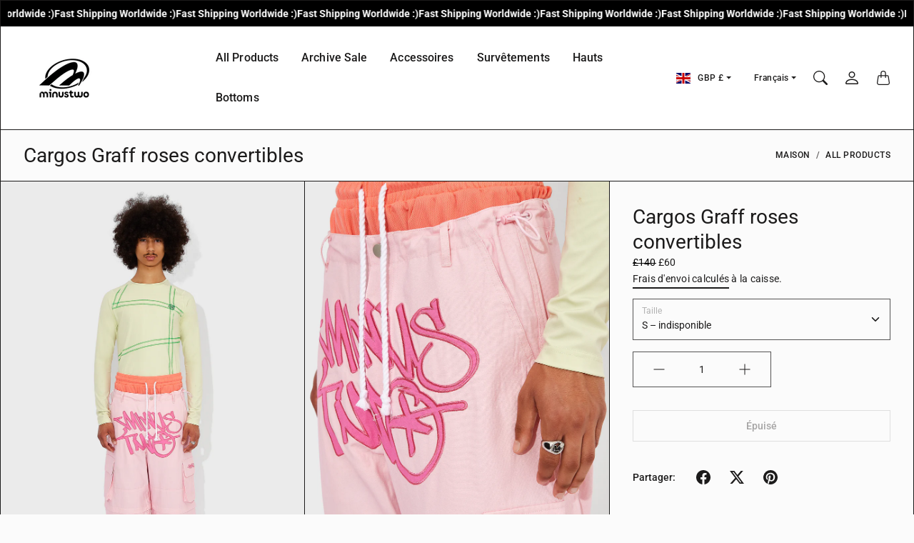

--- FILE ---
content_type: text/html; charset=utf-8
request_url: https://www.minustwo.global/fr/variants/46520929091880?section_id=pickup-availability
body_size: -179
content:
<div id="shopify-section-pickup-availability" class="shopify-section"><link href="//www.minustwo.global/cdn/shop/t/18/assets/component-product-pickup-availability.css?v=14886405863278366171750618374" rel="stylesheet" type="text/css" media="all" />

<div class="PickupAvailability" data-section-id="pickup-availability"></div>
</div>

--- FILE ---
content_type: text/html; charset=utf-8
request_url: https://www.minustwo.global/fr/cart?section_id=cart-drawer&timestamp=1769483382769
body_size: 1114
content:
<div id="shopify-section-cart-drawer" class="shopify-section shopify-section--cart-drawer"><link href="//www.minustwo.global/cdn/shop/t/18/assets/component-cart-items.css?v=39659703881044619401750618374" rel="stylesheet" type="text/css" media="all" />
<link href="//www.minustwo.global/cdn/shop/t/18/assets/component-cart-items-drawer.css?v=124030662663434581431750618374" rel="stylesheet" type="text/css" media="all" />
<link href="//www.minustwo.global/cdn/shop/t/18/assets/section-cart-drawer.css?v=1358541004729800951750618373" rel="stylesheet" type="text/css" media="all" />
<script src="//www.minustwo.global/cdn/shop/t/18/assets/section-cart-drawer.js?v=183776608143955176511750618374" defer="defer"></script>

<section-cart-drawer id="CartDrawer" class="Drawer Drawer--end CartDrawer ColorScheme ColorScheme--scheme-1 Gradient" aria-hidden="true" data-section-id="cart-drawer" data-section-settings='{
  "itemCount": 0,
  "sectionId": "cart-drawer",
  "freeShippingString": "Vous avez droit à la livraison gratuite !",
  "freeShippingAmountString": "Dépensez remaining__amount de plus et bénéficiez de la livraison gratuite !",
  "freeShippingThreshold": false,
  "freeShippingAmount": 5000,
  "showCrossSell": true,
  "firstItemProductId": 0,
  "recommendationsComplementaryCount": 10
}'>
  <div class="Drawer__Header">
      <div class="Drawer__Title">Panier</div>
      <button type="button" class="ButtonClose" data-tg-dismiss="Drawer" aria-label="Fermer le panier"></button>
  </div>
  <form action="/fr/cart" method="POST" class="Form Form--cart" novalidate> 
    <div class="Drawer__Body"><div class="CartDrawer__Items EmptyResult Container">
          <p class="EmptyResult__Title TextMuted">Votre panier est vide</p>
        </div><div class="CartDrawerCrossSell no-js-hidden">
  <div class="CartDrawerCrossSell__Heading TitleSmall">Souvent achetés ensemble</div>
  <div class="CartDrawerCrossSell__Body ProductListWrapper">
    <div class="ProductList ProductList--carousel Carousel ProductList--hasProduct" data-carousel-config='{
    "freeMode": true,
    "slidesPerView": 1.4705882352941178,
    "spaceBetween": 12,
    "navigation": {
      "enabled": true,
      "nextEl": ".Carousel__NavNext",
      "prevEl": ".Carousel__NavPrev"
    }
  }'></div>
  </div>
</div>
</div><div class="Drawer__Footer">
        <style>
          .CartDrawer .Drawer__Footer{
            display: none;
          }
          </style>
      </div></form><div class="CartDrawerCrossSellHiddenFroms" style="display:none;"></div></section-cart-drawer>

</div>

--- FILE ---
content_type: text/css
request_url: https://www.minustwo.global/cdn/shop/t/18/assets/theme.css?v=141435742991761674891750618373
body_size: 8049
content:
@charset "UTF-8";:root{--tg-container-gutter-x: .5rem;--tg-container-gutter-y: 1rem;--tg-sys-state-hover-state-layer-opacity: .08;--tg-sys-state-focus-state-layer-opacity: .12;--tg-sys-state-pressed-state-layer-opacity: .12;--tg-sys-color-shadow1: rgba(var(--tg-sys-color-on-background-rgb), .12);--tg-sys-color-shadow2: rgba(var(--tg-sys-color-on-background-rgb), .16);--tg-sys-color-shadow3: rgba(var(--tg-sys-color-on-background-rgb), .2);--tg-sys-shadow: 0px 3px 1px -2px rgba(var(--tg-sys-color-on-background-rgb), .2), 0px 2px 2px 0px rgba(var(--tg-sys-color-on-background-rgb), .14), 0px 1px 5px 0px rgba(var(--tg-sys-color-on-background-rgb), .12);--tg-sys-typescale-display-large-font: var(--tg-ref-typescale-display-font);--tg-sys-typescale-display-large-style: var(--tg-ref-display-font-style);--tg-sys-typescale-display-large-weight: 400;--tg-sys-typescale-display-large-size: calc(var(--tg-ref-display-font-scale) * 57px);--tg-sys-typescale-display-large-line-height: 1.12;--tg-sys-typescale-display-large-tracking: -.25px;--tg-sys-typescale-display-medium-font: var(--tg-ref-typescale-display-font);--tg-sys-typescale-display-medium-style: var(--tg-ref-display-font-style);--tg-sys-typescale-display-medium-weight: 400;--tg-sys-typescale-display-medium-size: calc(var(--tg-ref-display-font-scale) * 45px);--tg-sys-typescale-display-medium-line-height: 1.15;--tg-sys-typescale-display-medium-tracking: 0px;--tg-sys-typescale-display-small-font: var(--tg-ref-typescale-display-font);--tg-sys-typescale-display-small-style: var(--tg-ref-display-font-style);--tg-sys-typescale-display-small-weight: 400;--tg-sys-typescale-display-small-size: calc(var(--tg-ref-display-font-scale) * 36px);--tg-sys-typescale-display-small-line-height: 1.22;--tg-sys-typescale-display-small-tracking: 0px;--tg-sys-typescale-headline-large-font: var(--tg-ref-typescale-heading-font);--tg-sys-typescale-headline-large-style: var(--tg-ref-heading-font-style);--tg-sys-typescale-headline-large-weight: 400;--tg-sys-typescale-headline-large-size: calc(var(--tg-ref-heading-font-scale) * 32px);--tg-sys-typescale-headline-large-line-height: 1.25;--tg-sys-typescale-headline-large-tracking: 0px;--tg-sys-typescale-headline-medium-font: var(--tg-ref-typescale-heading-font);--tg-sys-typescale-headline-medium-style: var(--tg-ref-heading-font-style);--tg-sys-typescale-headline-medium-weight: 400;--tg-sys-typescale-headline-medium-size: calc(var(--tg-ref-heading-font-scale) * 28px);--tg-sys-typescale-headline-medium-line-height: 1.28;--tg-sys-typescale-headline-medium-tracking: 0px;--tg-sys-typescale-headline-small-font: var(--tg-ref-typescale-heading-font);--tg-sys-typescale-headline-small-style: var(--tg-ref-heading-font-style);--tg-sys-typescale-headline-small-weight: 400;--tg-sys-typescale-headline-small-size: calc(var(--tg-ref-heading-font-scale) * 25px);--tg-sys-typescale-headline-small-line-height: 1.33;--tg-sys-typescale-headline-small-tracking: 0px;--tg-sys-typescale-title-large-font: var(--tg-ref-typescale-heading-font);--tg-sys-typescale-title-large-style: var(--tg-ref-heading-font-style);--tg-sys-typescale-title-large-weight: 400;--tg-sys-typescale-title-large-size: calc(var(--tg-ref-heading-font-scale) * 20px);--tg-sys-typescale-title-large-line-height: 1.27;--tg-sys-typescale-title-large-tracking: 0px;--tg-sys-typescale-title-medium-font: var(--tg-ref-typescale-heading-font);--tg-sys-typescale-title-medium-style: var(--tg-ref-heading-font-style);--tg-sys-typescale-title-medium-weight: 500;--tg-sys-typescale-title-medium-size: calc(var(--tg-ref-heading-font-scale) * 16px);--tg-sys-typescale-title-medium-line-height: 1.5;--tg-sys-typescale-title-medium-tracking: .1px;--tg-sys-typescale-title-small-font: var(--tg-ref-typescale-heading-font);--tg-sys-typescale-title-small-style: var(--tg-ref-heading-font-style);--tg-sys-typescale-title-small-weight: 500;--tg-sys-typescale-title-small-size: calc(var(--tg-ref-heading-font-scale) * 14px);--tg-sys-typescale-title-small-line-height: 1.42;--tg-sys-typescale-title-small-tracking: .1px;--tg-sys-typescale-label-large-font: var(--tg-ref-typescale-text-font);--tg-sys-typescale-label-large-style: var(--tg-ref-text-font-style);--tg-sys-typescale-label-large-weight: 500;--tg-sys-typescale-label-large-size: calc(var(--tg-ref-text-font-scale) * 14px);--tg-sys-typescale-label-large-line-height: 1.43;--tg-sys-typescale-label-large-tracking: .1px;--tg-sys-typescale-label-medium-font: var(--tg-ref-typescale-text-font);--tg-sys-typescale-label-medium-style: var(--tg-ref-text-font-style);--tg-sys-typescale-label-medium-weight: 500;--tg-sys-typescale-label-medium-size: calc(var(--tg-ref-text-font-scale) * 12px);--tg-sys-typescale-label-medium-line-height: 1.33;--tg-sys-typescale-label-medium-tracking: .5px;--tg-sys-typescale-label-small-font: var(--tg-ref-typescale-text-font);--tg-sys-typescale-label-small-style: var(--tg-ref-text-font-style);--tg-sys-typescale-label-small-weight: 500;--tg-sys-typescale-label-small-size: calc(var(--tg-ref-text-font-scale) * 11px);--tg-sys-typescale-label-small-line-height: 1.45;--tg-sys-typescale-label-small-tracking: .5px;--tg-sys-typescale-body-large-font: var(--tg-ref-typescale-text-font);--tg-sys-typescale-body-large-style: var(--tg-ref-text-font-style);--tg-sys-typescale-body-large-weight: 400;--tg-sys-typescale-body-large-size: calc(var(--tg-ref-text-font-scale) * 16px);--tg-sys-typescale-body-large-line-height: 1.5;--tg-sys-typescale-body-large-tracking: .5px;--tg-sys-typescale-body-medium-font: var(--tg-ref-typescale-text-font);--tg-sys-typescale-body-medium-style: var(--tg-ref-text-font-style);--tg-sys-typescale-body-medium-weight: 400;--tg-sys-typescale-body-medium-size: calc(var(--tg-ref-text-font-scale) * 14px);--tg-sys-typescale-body-medium-line-height: 1.65;--tg-sys-typescale-body-medium-tracking: .25px;--tg-sys-typescale-body-small-font: var(--tg-ref-typescale-text-font);--tg-sys-typescale-body-small-style: var(--tg-ref-text-font-style);--tg-sys-typescale-body-small-weight: 400;--tg-sys-typescale-body-small-size: calc(var(--tg-ref-text-font-scale) * 12px);--tg-sys-typescale-body-small-line-height: 1.43;--tg-sys-typescale-body-small-tracking: .4px}@media screen and (max-width: 640px){:root{--tg-sys-typescale-display-large-size: calc(var(--tg-ref-display-font-scale) * 45px);--tg-sys-typescale-display-medium-size: calc(var(--tg-ref-display-font-scale) * 36px);--tg-sys-typescale-display-small-size: calc(var(--tg-ref-display-font-scale) * 28px)}}@media screen and (max-width: 640px){:root{--tg-sys-typescale-headline-large-size: calc(var(--tg-ref-heading-font-scale) * 28px);--tg-sys-typescale-headline-medium-size: calc(var(--tg-ref-heading-font-scale) * 25px);--tg-sys-typescale-headline-small-size: calc(var(--tg-ref-heading-font-scale) * 22px)}}.Ratio{position:relative;width:100%;display:block}.Ratio:before{display:block;padding-top:calc(100% / (var(--tg-aspect-ratio)));content:""}.Ratio>*{position:absolute;top:0;left:0;width:100%;height:100%}.Ratio>img,.Ratio>video{-o-object-fit:cover;object-fit:cover;max-height:100%;max-width:100%}.Ratio--contain>img,.Ratio--contain>video{-o-object-fit:contain;object-fit:contain}.Ratio--2x3{--tg-aspect-ratio: .6666666}.Ratio--3x4{--tg-aspect-ratio: .75}.Ratio--1x1{--tg-aspect-ratio: 1}.Ratio--4x3{--tg-aspect-ratio: 1.3333333}.Ratio--3x2{--tg-aspect-ratio: 1.5}.Ratio--16x9{--tg-aspect-ratio: 1.7777777}.Ratio--21x9{--tg-aspect-ratio: 2.333333}.Ratio--small{--tg-aspect-ratio: 2}.Ratio--medium{--tg-aspect-ratio: 1.5}.Ratio--large{--tg-aspect-ratio: 1}@media screen and (min-width: 1008px){.Ratio--small{--tg-aspect-ratio: 4}.Ratio--medium{--tg-aspect-ratio: 3}.Ratio--large{--tg-aspect-ratio: 2}}.ImageOverlay{position:relative}.ImageOverlay:after{position:absolute;content:"";width:100%;height:100%;left:0;top:0;background-color:#0000006e;transition:background .3s,border-radius .3s,opacity .3s}.ImageOverlay>*{z-index:0}.BackgroundOverlay{content:"";height:100%;width:100%;top:0;left:0;position:absolute;background-color:#0000006e;z-index:-1}.BackgroundOverlay--indexAuto{z-index:auto}@-webkit-keyframes loader-spin{0%{transform:rotate(0)}to{transform:rotate(360deg)}}@keyframes loader-spin{0%{transform:rotate(0)}to{transform:rotate(360deg)}}.Image--loader{position:absolute;display:block;top:0;bottom:0;left:0;right:0;opacity:0;visibility:hidden;margin:auto;pointer-events:none;overflow:hidden;z-index:-1;border:2px solid var(--tg-sys-color-accent);border-radius:50%;border-top:2px solid #fff;width:20px;height:20px;-webkit-animation:loader-spin 2s linear infinite;animation:loader-spin 2s linear infinite}.Loading .Image--loader{opacity:1;visibility:visible;z-index:1}feature-img{display:block}.Image--withLoader+.Image--loader{opacity:1;visibility:visible;z-index:1}.Image--withLoader.Image--loaded+.Image--loader,.no-js .Image--withLoader+.Image--loader{opacity:0;visibility:hidden;z-index:-1}.Image--withLoader{opacity:0}.no-js .Image--withLoader,.Image--withLoader.Image--loaded{opacity:1}.Image--fadeIn{transition:opacity .5s ease}.Hidden{display:none!important}@media screen and (max-width: 640px){.HiddenSmall{display:none!important}}@media screen and (min-width: 641px) and (max-width: 1007px){.HiddenMedium{display:none!important}}@media screen and (min-width: 641px){.HiddenMediumUp{display:none!important}}@media screen and (max-width: 1007px){.HiddenMediumDown{display:none!important}}@media screen and (min-width: 1008px){.HiddenLarge{display:none!important}}.TextMuted{color:var(--tg-sys-color-on-background-lighten)!important}.TextStart{text-align:start!important}.TextEnd{text-align:end!important}.TextCenter{text-align:center!important}.VisuallyHidden{position:absolute!important;overflow:hidden;width:1px;height:1px;margin:-1px;padding:0;border:0;clip:rect(0 0 0 0);word-wrap:normal!important}.SkipToContentLink:focus{z-index:9999;position:inherit;overflow:auto;width:auto;height:auto;clip:auto}.StretchedLink:after{position:absolute;top:0;right:0;bottom:0;left:0;z-index:1;content:""}.Fade{transition:opacity .15s linear}@media (prefers-reduced-motion: reduce){.Fade{transition:none}}.Fade:not(.Show){opacity:0}/*! normalize.css v8.0.1 | MIT License | github.com/necolas/normalize.css */*,*:before,*:after{box-sizing:border-box!important;-webkit-font-smoothing:antialiased;-moz-osx-font-smoothing:grayscale}html{line-height:1.15;-webkit-text-size-adjust:100%}body{margin:0;color:var(--tg-sys-color-on-background);background:var(--tg-sys-color-background);border:1px solid var(--tg-sys-color-outline);font-family:var(--tg-sys-typescale-body-medium-font);font-style:var(--tg-sys-typescale-body-medium-style);font-weight:var(--tg-sys-typescale-body-medium-weight);font-size:var(--tg-sys-typescale-body-medium-size);line-height:var(--tg-sys-typescale-body-medium-line-height);letter-spacing:var(--tg-sys-typescale-body-medium-tracking);-webkit-overflow-scrolling:touch}main{display:block}p{margin-top:0;margin-bottom:1rem}p:last-child{margin-bottom:0}h1{margin-top:0;margin-bottom:.5rem;font-family:var(--tg-sys-typescale-headline-large-font);font-style:var(--tg-sys-typescale-headline-large-style);font-weight:var(--tg-sys-typescale-headline-large-weight);font-size:var(--tg-sys-typescale-headline-large-size);line-height:var(--tg-sys-typescale-headline-large-line-height);letter-spacing:var(--tg-sys-typescale-headline-large-tracking)}h2{margin-top:0;margin-bottom:.75rem;font-family:var(--tg-sys-typescale-headline-medium-font);font-style:var(--tg-sys-typescale-headline-medium-style);font-weight:var(--tg-sys-typescale-headline-medium-weight);font-size:var(--tg-sys-typescale-headline-medium-size);line-height:var(--tg-sys-typescale-headline-medium-line-height);letter-spacing:var(--tg-sys-typescale-headline-medium-tracking)}h3{margin-top:0;margin-bottom:.5rem;font-family:var(--tg-sys-typescale-headline-small-font);font-style:var(--tg-sys-typescale-headline-small-style);font-weight:var(--tg-sys-typescale-headline-small-weight);font-size:var(--tg-sys-typescale-headline-small-size);line-height:var(--tg-sys-typescale-headline-small-line-height);letter-spacing:var(--tg-sys-typescale-headline-small-tracking)}h4{margin-top:0;margin-bottom:.5rem;font-family:var(--tg-sys-typescale-title-large-font);font-style:var(--tg-sys-typescale-title-large-style);font-weight:var(--tg-sys-typescale-title-large-weight);font-size:var(--tg-sys-typescale-title-large-size);line-height:var(--tg-sys-typescale-title-large-line-height);letter-spacing:var(--tg-sys-typescale-title-large-tracking)}h5{margin-top:0;margin-bottom:.5rem;font-family:var(--tg-sys-typescale-title-medium-font);font-style:var(--tg-sys-typescale-title-medium-style);font-weight:var(--tg-sys-typescale-title-medium-weight);font-size:var(--tg-sys-typescale-title-medium-size);line-height:var(--tg-sys-typescale-title-medium-line-height);letter-spacing:var(--tg-sys-typescale-title-medium-tracking)}h6{margin-top:0;margin-bottom:.5rem;font-family:var(--tg-sys-typescale-title-small-font);font-style:var(--tg-sys-typescale-title-small-style);font-weight:var(--tg-sys-typescale-title-small-weight);font-size:var(--tg-sys-typescale-title-small-size);line-height:var(--tg-sys-typescale-title-small-line-height);letter-spacing:var(--tg-sys-typescale-title-small-tracking)}hr{box-sizing:content-box;height:0;overflow:visible}pre{font-family:monospace,monospace;font-size:1em}a{background-color:transparent;color:var(--tg-sys-color-on-background);text-decoration:none}a:active,a:hover{outline:0}ol,ul{-webkit-padding-start:2rem;padding-inline-start:2rem}ol,ul,dl{margin-top:0;margin-bottom:1rem}ol ol,ul ul,ol ul,ul ol{margin-bottom:0}dt{font-weight:700}dd{margin-bottom:.5rem;-webkit-margin-start:0;margin-inline-start:0}blockquote{font-style:italic;color:rgba(var(--tg-sys-color-on-background-rgb),.75);-webkit-border-start:.2rem solid rgba(var(--tg-sys-color-on-background-rgb),.2);border-inline-start:.2rem solid rgba(var(--tg-sys-color-on-background-rgb),.2);-webkit-padding-start:1rem;padding-inline-start:1rem}@media screen and (min-width: 641px){blockquote{-webkit-padding-start:1.5rem;padding-inline-start:1.5rem}}abbr[title]{border-bottom:none;text-decoration:underline;-webkit-text-decoration:underline dotted;text-decoration:underline dotted}b,strong{font-weight:bolder}code,kbd,samp{font-family:monospace,monospace;font-size:1em}small{font-size:80%}sub,sup{font-size:75%;line-height:0;position:relative;vertical-align:baseline}sub{bottom:-.25em}sup{top:-.5em}table{caption-side:bottom;border-collapse:collapse}caption{padding-top:.5rem;padding-bottom:.5rem;text-align:start}th{text-align:inherit;text-align:-webkit-match-parent}thead,tbody,tfoot,tr,td,th{border-color:inherit;border-style:solid;border-width:0}table:not([class]){table-layout:fixed;border-collapse:collapse;border-style:hidden;box-shadow:0 0 0 1px rgba(var(--tg-sys-color-on-background-rgb),.75);margin-bottom:.5rem}table:not([class]) td,table:not([class]) th{padding:.5em .75em;border:1px solid rgba(var(--tg-sys-color-on-background-rgb),.75);border-color:rgba(var(--tg-sys-color-on-background-rgb),.75)}img{border-style:none}button,input,optgroup,select,textarea{font-family:inherit;font-size:100%;line-height:1.15;margin:0}button{color:var(--tg-sys-color-on-background)}button,input{overflow:visible}button,select{text-transform:none}button,[type=button],[type=reset],[type=submit]{-webkit-appearance:button}button::-moz-focus-inner,[type=button]::-moz-focus-inner,[type=reset]::-moz-focus-inner,[type=submit]::-moz-focus-inner{border-style:none;padding:0}button:-moz-focusring,[type=button]:-moz-focusring,[type=reset]:-moz-focusring,[type=submit]:-moz-focusring{outline:1px dotted ButtonText}fieldset{padding:.35em .75em .625em}legend{box-sizing:border-box;color:inherit;display:table;max-width:100%;padding:0;white-space:normal}progress{vertical-align:baseline}textarea{overflow:auto}[type=checkbox],[type=radio]{box-sizing:border-box;padding:0}[type=number]::-webkit-inner-spin-button,[type=number]::-webkit-outer-spin-button{height:auto}[type=search]{-webkit-appearance:textfield;outline-offset:-2px}[type=search]::-webkit-search-decoration{-webkit-appearance:none}::-webkit-file-upload-button{-webkit-appearance:button;font:inherit}details{display:block}summary{display:list-item}template{display:none}[hidden]{display:none}img,video,iframe{max-inline-size:100%;block-size:auto}:root{--duration-short: .1s;--duration-default: .2s;--duration-long: .5s}summary{cursor:pointer;list-style:none;position:relative}summary::-webkit-details-marker{display:none}.no-js:not(html){display:none!important}html.no-js .no-js:not(html){display:block!important}.no-js-inline{display:none!important}html.no-js .no-js-inline{display:inline-block!important}html.no-js .no-js-hidden{display:none!important}*:focus:not(:focus-visible){outline:0;box-shadow:none}*:focus-visible{outline:2px solid rgba(var(--tg-sys-color-on-background-rgb),.5);outline-offset:.3rem;box-shadow:0 0 0 .3rem var(--tg-sys-color-background),0 0 .5rem .4rem rgba(var(--tg-sys-color-on-background-rgb),.3)}.focused,.no-js *:focus{outline:.2rem solid rgba(var(--tg-sys-color-on-background-rgb),.5);outline-offset:.3rem;box-shadow:0 0 0 .3rem var(--tg-sys-color-background),0 0 .5rem .4rem rgba(var(--tg-sys-color-on-background-rgb),.3)}.no-js *:focus:not(:focus-visible){outline:0;box-shadow:none}.focus-inset:focus-visible{outline:.2rem solid rgba(var(--tg-sys-color-on-background-rgb),.5);outline-offset:-.2rem;box-shadow:0 0 .2rem rgba(var(--tg-sys-color-on-background-rgb),.3)}.focused.focus-inset,.no-js .focus-inset:focus{outline:.2rem solid rgba(var(--tg-sys-color-on-background-rgb),.5);outline-offset:-.2rem;box-shadow:0 0 .2rem rgba(var(--tg-sys-color-on-background-rgb),.3)}.no-js .focus-inset:focus:not(:focus-visible){outline:0;box-shadow:none}.focus-none{box-shadow:none!important;outline:0!important}.focus-offset:focus-visible{outline:.2rem solid rgba(var(--tg-sys-color-on-background-rgb),.5);outline-offset:1rem;box-shadow:0 0 0 1rem var(--tg-sys-color-background),0 0 .2rem 1.2rem rgba(var(--tg-sys-color-on-background-rgb),.3)}.focus-offset.focused,.no-js .focus-offset:focus{outline:.2rem solid rgba(var(--tg-sys-color-on-background-rgb),.5);outline-offset:1rem;box-shadow:0 0 0 1rem var(--tg-sys-color-background),0 0 .2rem 1.2rem rgba(var(--tg-sys-color-on-background-rgb),.3)}.no-js .focus-offset:focus:not(:focus-visible){outline:0;box-shadow:none}.Form__Input:focus-visible,.Form__Select:focus-visible{box-shadow:0 0 0 2px var(--tg-sys-color-on-background);outline:0}.Form__Input:focus,.Form__Select:focus{box-shadow:0 0 0 2px var(--tg-sys-color-on-background);outline:0}[role=main] .shopify-section:first-child{--section-is-first: 1}.Gradient{background:var(--tg-sys-gradient-background);background-attachment:fixed}.DisplayLarge{font-family:var(--tg-sys-typescale-display-large-font);font-style:var(--tg-sys-typescale-display-large-style);font-weight:var(--tg-sys-typescale-display-large-weight);font-size:var(--tg-sys-typescale-display-large-size);line-height:var(--tg-sys-typescale-display-large-line-height);letter-spacing:var(--tg-sys-typescale-display-large-tracking)}.DisplayMedium{font-family:var(--tg-sys-typescale-display-medium-font);font-style:var(--tg-sys-typescale-display-medium-style);font-weight:var(--tg-sys-typescale-display-medium-weight);font-size:var(--tg-sys-typescale-display-medium-size);line-height:var(--tg-sys-typescale-display-medium-line-height);letter-spacing:var(--tg-sys-typescale-display-medium-tracking)}.DisplaySmall{font-family:var(--tg-sys-typescale-display-small-font);font-style:var(--tg-sys-typescale-display-small-style);font-weight:var(--tg-sys-typescale-display-small-weight);font-size:var(--tg-sys-typescale-display-small-size);line-height:var(--tg-sys-typescale-display-small-line-height);letter-spacing:var(--tg-sys-typescale-display-small-tracking)}.HeadlineLarge{font-family:var(--tg-sys-typescale-headline-large-font);font-style:var(--tg-sys-typescale-headline-large-style);font-weight:var(--tg-sys-typescale-headline-large-weight);font-size:var(--tg-sys-typescale-headline-large-size);line-height:var(--tg-sys-typescale-headline-large-line-height);letter-spacing:var(--tg-sys-typescale-headline-large-tracking)}.HeadlineMedium{font-family:var(--tg-sys-typescale-headline-medium-font);font-style:var(--tg-sys-typescale-headline-medium-style);font-weight:var(--tg-sys-typescale-headline-medium-weight);font-size:var(--tg-sys-typescale-headline-medium-size);line-height:var(--tg-sys-typescale-headline-medium-line-height);letter-spacing:var(--tg-sys-typescale-headline-medium-tracking)}.HeadlineSmall{font-family:var(--tg-sys-typescale-headline-small-font);font-style:var(--tg-sys-typescale-headline-small-style);font-weight:var(--tg-sys-typescale-headline-small-weight);font-size:var(--tg-sys-typescale-headline-small-size);line-height:var(--tg-sys-typescale-headline-small-line-height);letter-spacing:var(--tg-sys-typescale-headline-small-tracking)}.TitleLarge{font-family:var(--tg-sys-typescale-title-large-font);font-style:var(--tg-sys-typescale-title-large-style);font-weight:var(--tg-sys-typescale-title-large-weight);font-size:var(--tg-sys-typescale-title-large-size);line-height:var(--tg-sys-typescale-title-large-line-height);letter-spacing:var(--tg-sys-typescale-title-large-tracking)}.TitleMedium{font-family:var(--tg-sys-typescale-title-medium-font);font-style:var(--tg-sys-typescale-title-medium-style);font-weight:var(--tg-sys-typescale-title-medium-weight);font-size:var(--tg-sys-typescale-title-medium-size);line-height:var(--tg-sys-typescale-title-medium-line-height);letter-spacing:var(--tg-sys-typescale-title-medium-tracking)}.TitleSmall{font-family:var(--tg-sys-typescale-title-small-font);font-style:var(--tg-sys-typescale-title-small-style);font-weight:var(--tg-sys-typescale-title-small-weight);font-size:var(--tg-sys-typescale-title-small-size);line-height:var(--tg-sys-typescale-title-small-line-height);letter-spacing:var(--tg-sys-typescale-title-small-tracking)}.LabelLarge{font-family:var(--tg-sys-typescale-label-large-font);font-style:var(--tg-sys-typescale-label-large-style);font-weight:var(--tg-sys-typescale-label-large-weight);font-size:var(--tg-sys-typescale-label-large-size);line-height:var(--tg-sys-typescale-label-large-line-height);letter-spacing:var(--tg-sys-typescale-label-large-tracking)}.LabelMedium{font-family:var(--tg-sys-typescale-label-medium-font);font-style:var(--tg-sys-typescale-label-medium-style);font-weight:var(--tg-sys-typescale-label-medium-weight);font-size:var(--tg-sys-typescale-label-medium-size);line-height:var(--tg-sys-typescale-label-medium-line-height);letter-spacing:var(--tg-sys-typescale-label-medium-tracking)}.LabelSmall{font-family:var(--tg-sys-typescale-label-small-font);font-style:var(--tg-sys-typescale-label-small-style);font-weight:var(--tg-sys-typescale-label-small-weight);font-size:var(--tg-sys-typescale-label-small-size);line-height:var(--tg-sys-typescale-label-small-line-height);letter-spacing:var(--tg-sys-typescale-label-small-tracking)}.BodyLarge{font-family:var(--tg-sys-typescale-body-large-font);font-style:var(--tg-sys-typescale-body-large-style);font-weight:var(--tg-sys-typescale-body-large-weight);font-size:var(--tg-sys-typescale-body-large-size);line-height:var(--tg-sys-typescale-body-large-line-height);letter-spacing:var(--tg-sys-typescale-body-large-tracking)}.BodyMedium{font-family:var(--tg-sys-typescale-body-medium-font);font-style:var(--tg-sys-typescale-body-medium-style);font-weight:var(--tg-sys-typescale-body-medium-weight);font-size:var(--tg-sys-typescale-body-medium-size);line-height:var(--tg-sys-typescale-body-medium-line-height);letter-spacing:var(--tg-sys-typescale-body-medium-tracking)}.BodySmall{font-family:var(--tg-sys-typescale-body-small-font);font-style:var(--tg-sys-typescale-body-small-style);font-weight:var(--tg-sys-typescale-body-small-weight);font-size:var(--tg-sys-typescale-body-small-size);line-height:var(--tg-sys-typescale-body-small-line-height);letter-spacing:var(--tg-sys-typescale-body-small-tracking)}.TableWrapper{overflow:auto;-webkit-overflow-scrolling:touch;margin-bottom:-1px}.Table,.RTE table{--tg-table-bg: transparent;--tg-table-accent-bg: transparent;--tg-table-striped-color: var(--tg-sys-color-on-background);--tg-table-striped-bg: rgba(var(--tg-sys-color-on-background-rgb), .05);--tg-table-hover-color: var(--tg-sys-color-on-background);--tg-table-hover-bg: rgba(var(--tg-sys-color-on-background-rgb), .075);width:100%;margin-bottom:1rem;color:var(--tg-sys-color-on-background);vertical-align:top;border-color:rgba(var(--tg-sys-color-on-background-rgb),.75)}.Table>:not(caption)>*>*,.RTE table>:not(caption)>*>*{padding:.5rem;background-color:var(--tg-table-bg);border-bottom-width:1px;box-shadow:inset 0 0 0 9999px var(--tg-table-accent-bg)}.Table>tbody,.RTE table>tbody{vertical-align:inherit}.Table>thead,.RTE table>thead{vertical-align:bottom}.Table td,.RTE table td{vertical-align:middle}.Table--striped>tbody>tr:nth-of-type(odd)>*,.RTE table>tbody>tr:nth-of-type(odd)>*{background-color:var(--tg-table-striped-bg);color:var(--tg-table-striped-color)}.Table--hover>tbody>tr:hover>*,.RTE table>tbody>tr:hover>*{background-color:var(--tg-table-hover-bg);color:var(--tg-table-hover-color)}.Table--bordered>:not(caption)>*,.RTE table>:not(caption)>*{border-width:1px 0}.Table--bordered>:not(caption)>*>*,.RTE table>:not(caption)>*>*{border-width:0 1px}.Form__Submit{display:block}.Form__Alert{margin-top:.5rem}.Form__Item{margin-bottom:1rem}.Grid__Item .Form__Item{margin-bottom:0}.Form__ItemGroup{position:relative;display:flex;flex-wrap:wrap;align-items:stretch;width:100%}.Form__ItemGroup>.Form__Item{position:relative;flex:1 1 auto;width:1%;min-width:0}.Form__ItemGroup>.Form__Item:first-child{-webkit-padding-end:4px;padding-inline-end:4px}.Form__ItemGroup>.Form__Item:last-child{padding-left:4px}.Form__ItemGroup>.Form__Item:focus{z-index:3}.Form__ItemGroup .Button,.Form__ItemGroup .shopify-payment-button__button.shopify-payment-button__button--unbranded{position:relative;z-index:2}.Form__ItemGroup .Button:focus,.Form__ItemGroup .shopify-payment-button__button.shopify-payment-button__button--unbranded:focus{z-index:3}.Form__Label{margin-bottom:.5rem}.Form__Item--floatingLabel{position:relative}.Form__Item--floatingLabel>.Form__Input,.Form__Item--floatingLabel>.Form__Select{height:calc(3.5rem + 2px);line-height:1.25}.Form__Item--floatingLabel>label{display:flex;align-items:center;position:absolute;color:rgba(var(--tg-sys-color-on-background-rgb),.5);top:0;left:0;height:auto;padding:1rem .75rem;pointer-events:none;border:1px solid transparent;transform-origin:0 0;transition:opacity .1s ease-in-out,transform .1s ease-in-out}.Form__Item--floatingLabel>.Form__Input{padding:1rem .75rem}.Form__Item--floatingLabel>.Form__Input::-moz-placeholder{color:transparent}.Form__Item--floatingLabel>.Form__Input:-ms-input-placeholder{color:transparent}.Form__Item--floatingLabel>.Form__Input::placeholder{color:transparent}.Form__Item--floatingLabel>.Form__Input:not(:-moz-placeholder-shown){padding-top:1.625rem;padding-bottom:.625rem}.Form__Item--floatingLabel>.Form__Input:not(:-ms-input-placeholder){padding-top:1.625rem;padding-bottom:.625rem}.Form__Item--floatingLabel>.Form__Input:focus,.Form__Item--floatingLabel>.Form__Input:not(:placeholder-shown){padding-top:1.625rem;padding-bottom:.625rem}.Form__Item--floatingLabel>.Form__Input:-webkit-autofill{padding-top:1.625rem;padding-bottom:.625rem}.Form__Item--floatingLabel>.Form__Select{padding-top:1.625rem;padding-bottom:.625rem}.Form__Item--floatingLabel>.Form__Input:not(:-moz-placeholder-shown)~label{opacity:.65;transform:scale(.85) translateY(-.5rem) translate(.15rem)}.Form__Item--floatingLabel>.Form__Input:not(:-ms-input-placeholder)~label{opacity:.65;transform:scale(.85) translateY(-.5rem) translate(.15rem)}.Form__Item--floatingLabel>.Form__Input:focus~label,.Form__Item--floatingLabel>.Form__Input:not(:placeholder-shown)~label,.Form__Item--floatingLabel>.Form__Select~label{opacity:.65;transform:scale(.85) translateY(-.5rem) translate(.15rem)}.Form__Item--floatingLabel>.Form__Input:-webkit-autofill~label{opacity:.65;transform:scale(.85) translateY(-.5rem) translate(.15rem)}[dir=rtl] .Form__Item--floatingLabel>label{left:auto;right:0}.Form__Text{margin-top:.25rem;font-size:.875em;color:var(--tg-sys-color-on-background-lighten)}.Form__Input{display:block;width:100%;padding:.5rem .75rem;font-weight:400;line-height:1.5;color:var(--tg-sys-color-on-background);background-color:transparent;background-clip:padding-box;border:1px solid rgba(var(--tg-sys-color-on-background-rgb),.75);-webkit-appearance:none;-moz-appearance:none;appearance:none;border-radius:0;transition:border-color .15s ease-in-out,box-shadow .15s ease-in-out}.Form__Input::-moz-placeholder{color:var(--tg-sys-color-on-background-lighten);opacity:1}.Form__Input:-ms-input-placeholder{color:var(--tg-sys-color-on-background-lighten);opacity:1}.Form__Input::placeholder{color:var(--tg-sys-color-on-background-lighten);opacity:1}.Form__Input:disabled,.Form__Input[readonly]{background-color:rgba(var(--tg-sys-color-on-background-rgb),.04);opacity:1}textarea.Form__Input{min-height:calc(1.5em + .75rem + 2px)}.Form__InputGroup{position:relative;display:flex;flex-wrap:wrap;align-items:stretch;width:100%}.Form__Select{display:block;width:100%;padding:.375rem 2.25rem .375rem .75rem;-moz-padding-start:calc(.75rem - 3px);font-weight:400;line-height:1.5;color:var(--tg-sys-color-on-background);background-color:transparent;background-image:var(--tg-component-icon-arrow-down);background-repeat:no-repeat;background-position:right .75rem center;background-size:16px 12px;border:1px solid rgba(var(--tg-sys-color-on-background-rgb),.75);transition:border-color .15s ease-in-out,box-shadow .15s ease-in-out;-webkit-appearance:none;-moz-appearance:none;appearance:none}.Form__Select[multiple],.Form__Select[size]:not([size="1"]){-webkit-padding-end:.75rem;padding-inline-end:.75rem;background-image:none}.Form__Select:disabled{background-color:#e9ecef}.Form__Select:-moz-focusring{color:transparent;text-shadow:0 0 0 #212529}.FormCheck{display:block;min-height:1.5rem;margin-bottom:.125rem}.FormCheck .FormCheck__Input,.FormCheck .Icon--checkbox-checked,.FormCheck .FormCheck__Input:checked+label .Icon--checkbox-unchecked,.FormCheck .Icon--radio-checked,.FormCheck .FormCheck__Input:checked+label .Icon--radio-unchecked{display:none}.FormCheck .FormCheck__Input:checked+label .Icon--checkbox-checked,.FormCheck .Icon--checkbox-unchecked,.FormCheck .FormCheck__Input:checked+label .Icon--radio-checked,.FormCheck .Icon--radio-unchecked{display:inline-block}.FormCheck .Icon{-webkit-margin-end:.375rem;margin-inline-end:.375rem}.FormCheck__Label{display:flex;align-items:center}.Nav{display:flex;flex-wrap:wrap;-webkit-padding-start:0;padding-inline-start:0;margin-bottom:0;list-style:none}.Nav--vertical{flex-direction:column}.Nav--vertical .Nav__Link{padding:.375rem 0}.Nav--icons .Nav__Item{display:flex;align-items:center}.Nav__Link{display:block;padding:.5rem 1rem;position:relative;color:var(--tg-sys-color-on-background);text-decoration:none;transition:color .15s ease-in-out,background-color .15s ease-in-out,border-color .15s ease-in-out;word-break:break-word}.Nav__Link--underline{display:inline-block;padding:0}.Nav__Link--underline:after{content:"";position:absolute;width:100%;height:2px;display:block;bottom:-2px;background:currentColor;left:0}.Nav__Link--underline:hover:after{transform:scaleX(1);transform-origin:center left}.Nav--small .Nav__Link{padding:.5rem}.List{margin:0;padding:0}.List--unstyle{list-style:none}.List--inline{list-style:none;display:inline-flex;flex-wrap:wrap}.List--horizontal{list-style:none;display:flex;flex-wrap:wrap}.List--icons .List__Item{display:flex;align-items:center;padding:4px}.Animate--staggering .Animate__Item{opacity:0}.no-js .Animate--staggering .Animate__Item{opacity:1}.RTE{word-break:break-word}.RTE:after{clear:both;content:"";display:block}.RTE>p:first-child{margin-top:0}.RTE p{margin-bottom:.5rem}.RTE>p:last-child{margin-bottom:0}.RTE table{table-layout:fixed}@media screen and (min-width: 1008px){.RTE table td{padding:.5rem .75rem}}.RTE img{height:auto;max-width:100%;padding-top:.5rem;padding-bottom:.5rem}.RTE ul,.RTE ol{list-style-position:inside;-webkit-padding-start:2rem;padding-inline-start:2rem}.RTE li{list-style:inherit}.RTE li:last-child{margin-bottom:0}.RTE a{opacity:.85;transition:text-decoration-thickness .1s ease;text-decoration:underline;text-underline-offset:4px;-webkit-text-decoration-color:var(--tg-sys-color-on-background);text-decoration-color:var(--tg-sys-color-on-background);text-decoration-thickness:1px}.RTE a:hover{opacity:1;text-decoration-thickness:1.5px;-webkit-text-decoration-color:var(--tg-sys-color-on-background);text-decoration-color:var(--tg-sys-color-on-background)}.RTE blockquote{display:inline-flex}.RTE blockquote>*{margin:-.5rem 0}.RTE table{font-family:var(--tg-sys-typescale-body-small-font);font-style:var(--tg-sys-typescale-body-small-style);font-weight:var(--tg-sys-typescale-body-small-weight);font-size:var(--tg-sys-typescale-body-small-size);line-height:var(--tg-sys-typescale-body-small-line-height);letter-spacing:var(--tg-sys-typescale-body-small-tracking)}.RTE :is(iframe[src*=youtube],iframe[src*="youtu.be"],iframe[src*=vimeo]){aspect-ratio:16/9;height:auto}.RTE figure{margin:0}.Container{width:100%;padding-right:calc(var(--tg-container-gutter-x) * 2);padding-left:calc(var(--tg-container-gutter-x) * 2);margin-right:auto;margin-left:auto}@media screen and (min-width: 641px){.Container{padding-right:calc(var(--tg-container-gutter-x) * 3);padding-left:calc(var(--tg-container-gutter-x) * 3)}}@media screen and (min-width: 1280px){.Container{padding-right:calc(var(--tg-container-gutter-x) * 4);padding-left:calc(var(--tg-container-gutter-x) * 4)}}.Container{max-width:1280px}.Container--narrow,.shopify-policy__container{max-width:960px}.Container--noGutter{padding:0}.Container--fluid{max-width:none}.Container--relative{position:relative}.Container--fitScreen{min-height:calc(var(--tg-window-height) - var(--tg-header-height, 0px) - var(--tg-announcement-bar-height, 0px) - var(--tg-page-header-height, 0px));display:flex;align-items:center;justify-content:center}.Container--spacingContainerGutter{margin-top:calc(var(--tg-container-gutter-x) * 2);margin-bottom:calc(var(--tg-container-gutter-x) * 2)}@media screen and (min-width: 641px){.Container--spacingContainerGutter{margin-top:calc(var(--tg-container-gutter-x) * 3);margin-bottom:calc(var(--tg-container-gutter-x) * 3)}}@media screen and (min-width: 1280px){.Container--spacingContainerGutter{margin-top:calc(var(--tg-container-gutter-x) * 4);margin-bottom:calc(var(--tg-container-gutter-x) * 4)}}.Container--spacingNone{margin-top:-1px}.Container--spacingTop{margin-top:calc(var(--tg-container-gutter-y) * 2)}@media screen and (min-width: 641px){.Container--spacingTop{margin-top:calc(var(--tg-container-gutter-y) * 3)}}@media screen and (min-width: 1280px){.Container--spacingTop{margin-top:calc(var(--tg-container-gutter-y) * 4)}}.Container--spacingBottom{margin-top:-1px;margin-bottom:calc(var(--tg-container-gutter-y) * 2)}@media screen and (min-width: 641px){.Container--spacingBottom{margin-bottom:calc(var(--tg-container-gutter-y) * 3)}}@media screen and (min-width: 1280px){.Container--spacingBottom{margin-bottom:calc(var(--tg-container-gutter-y) * 4)}}.Container--spacingMedium{margin-top:calc(var(--tg-container-gutter-y) * 2);margin-bottom:calc(var(--tg-container-gutter-y) * 2)}@media screen and (min-width: 641px){.Container--spacingMedium{margin-top:calc(var(--tg-container-gutter-y) * 3);margin-bottom:calc(var(--tg-container-gutter-y) * 3)}}@media screen and (min-width: 1280px){.Container--spacingMedium{margin-top:calc(var(--tg-container-gutter-y) * 4);margin-bottom:calc(var(--tg-container-gutter-y) * 4)}}.Container--spacingMediumPadding{padding-top:calc(var(--tg-container-gutter-y) * 2);padding-bottom:calc(var(--tg-container-gutter-y) * 2)}@media screen and (min-width: 641px){.Container--spacingMediumPadding{padding-top:calc(var(--tg-container-gutter-y) * 3);padding-bottom:calc(var(--tg-container-gutter-y) * 3)}}@media screen and (min-width: 1280px){.Container--spacingMediumPadding{padding-top:calc(var(--tg-container-gutter-y) * 4);padding-bottom:calc(var(--tg-container-gutter-y) * 4)}}.Grid{display:flex;flex-wrap:wrap;margin-top:-1px;-webkit-margin-end:-1px;margin-inline-end:-1px;-webkit-margin-start:0;margin-inline-start:0;border-top:1px solid var(--tg-sys-color-outline)}.Grid__Item{box-sizing:border-box;flex-shrink:0;flex-grow:1;max-width:100%;padding:0;width:100%;-webkit-border-end:1px solid var(--tg-sys-color-outline);border-inline-end:1px solid var(--tg-sys-color-outline);border-bottom:1px solid var(--tg-sys-color-outline)}.Grid--spacing{border:none;margin-top:calc(var(--tg-grid-gutter-y) * -.5);margin-right:calc(var(--tg-grid-gutter-x) * -.5);margin-left:calc(var(--tg-grid-gutter-x) * -.5)}.Grid__Item--spacing{border:none;padding-left:calc(var(--tg-grid-gutter-x) * .5);padding-right:calc(var(--tg-grid-gutter-x) * .5);padding-top:calc(var(--tg-grid-gutter-y) * .5);padding-bottom:calc(var(--tg-grid-gutter-y) * .5)}.Carousel__Item{width:100%}.\31\/2,.\32\/4,.\36\/12{flex:0 0 auto;width:50%}.\31\/3,.\34\/12{flex:0 0 auto;width:33.33333%}.\32\/3,.\38\/12{flex:0 0 auto;width:66.66667%}.\31\/4,.\33\/12{flex:0 0 auto;width:25%}.\33\/4,.\39\/12{flex:0 0 auto;width:75%}.\31\/5{flex:0 0 auto;width:20%}.\31\/6{flex:0 0 auto;width:16.66666%}.\31\/7{flex:0 0 auto;width:14.28571%}.\31\/8{flex:0 0 auto;width:12.5%}.\31\/9{flex:0 0 auto;width:11.11111%}.\31\/10{flex:0 0 auto;width:10%}.\31\/11{flex:0 0 auto;width:9.0909%}.\31\/12{flex:0 0 auto;width:8.33333%}.\32\/12{flex:0 0 auto;width:16.66667%}.\35\/12{flex:0 0 auto;width:41.66667%}.\37\/12{flex:0 0 auto;width:58.33333%}.\31 0\/12{flex:0 0 auto;width:83.33333%}.\31 1\/12{flex:0 0 auto;width:91.66667%}@media screen and (max-width: 640px){.\31\/2--small,.\32\/4--small,.\36\/12--small{flex:0 0 auto;width:50%}.\31\/3--small,.\34\/12--small{flex:0 0 auto;width:33.33333%}.\32\/3--small,.\38\/12--small{flex:0 0 auto;width:66.66667%}.\31\/4--small,.\33\/12--small{flex:0 0 auto;width:25%}.\33\/4--small,.\39\/12--small{flex:0 0 auto;width:75%}.\31\/5--small{flex:0 0 auto;width:20%}.\31\/6--small{flex:0 0 auto;width:16.66666%}.\31\/7--small{flex:0 0 auto;width:14.28571%}.\31\/8--small{flex:0 0 auto;width:12.5%}.\31\/9--small{flex:0 0 auto;width:11.11111%}.\31\/10--small{flex:0 0 auto;width:10%}.\31\/11--small{flex:0 0 auto;width:9.0909%}.\31\/12--small{flex:0 0 auto;width:8.33333%}.\32\/12--small{flex:0 0 auto;width:16.66667%}.\35\/12--small{flex:0 0 auto;width:41.66667%}.\37\/12--small{flex:0 0 auto;width:58.33333%}.\31 0\/12--small{flex:0 0 auto;width:83.33333%}.\31 1\/12--small{flex:0 0 auto;width:91.66667%}}@media screen and (min-width: 641px) and (max-width: 1007px){.\31\/2--medium,.\32\/4--medium,.\36\/12--medium{flex:0 0 auto;width:50%}.\31\/3--medium,.\34\/12--medium{flex:0 0 auto;width:33.33333%}.\32\/3--medium,.\38\/12--medium{flex:0 0 auto;width:66.66667%}.\31\/4--medium,.\33\/12--medium{flex:0 0 auto;width:25%}.\33\/4--medium,.\39\/12--medium{flex:0 0 auto;width:75%}.\31\/5--medium{flex:0 0 auto;width:20%}.\31\/6--medium{flex:0 0 auto;width:16.66666%}.\31\/7--medium{flex:0 0 auto;width:14.28571%}.\31\/8--medium{flex:0 0 auto;width:12.5%}.\31\/9--medium{flex:0 0 auto;width:11.11111%}.\31\/10--medium{flex:0 0 auto;width:10%}.\31\/11--medium{flex:0 0 auto;width:9.0909%}.\31\/12--medium{flex:0 0 auto;width:8.33333%}.\32\/12--medium{flex:0 0 auto;width:16.66667%}.\35\/12--medium{flex:0 0 auto;width:41.66667%}.\37\/12--medium{flex:0 0 auto;width:58.33333%}.\31 0\/12--medium{flex:0 0 auto;width:83.33333%}.\31 1\/12--medium{flex:0 0 auto;width:91.66667%}}@media screen and (max-width: 1007px){.\31\/2--medium-down,.\32\/4--medium-down,.\36\/12--medium-down{flex:0 0 auto;width:50%}.\31\/3--medium-down,.\34\/12--medium-down{flex:0 0 auto;width:33.33333%}.\32\/3--medium-down,.\38\/12--medium-down{flex:0 0 auto;width:66.66667%}.\31\/4--medium-down,.\33\/12--medium-down{flex:0 0 auto;width:25%}.\33\/4--medium-down,.\39\/12--medium-down{flex:0 0 auto;width:75%}.\31\/5--medium-down{flex:0 0 auto;width:20%}.\31\/6--medium-down{flex:0 0 auto;width:16.66666%}.\31\/7--medium-down{flex:0 0 auto;width:14.28571%}.\31\/8--medium-down{flex:0 0 auto;width:12.5%}.\31\/9--medium-down{flex:0 0 auto;width:11.11111%}.\31\/10--medium-down{flex:0 0 auto;width:10%}.\31\/11--medium-down{flex:0 0 auto;width:9.0909%}.\31\/12--medium-down{flex:0 0 auto;width:8.33333%}.\32\/12--medium-down{flex:0 0 auto;width:16.66667%}.\35\/12--medium-down{flex:0 0 auto;width:41.66667%}.\37\/12--medium-down{flex:0 0 auto;width:58.33333%}.\31 0\/12--medium-down{flex:0 0 auto;width:83.33333%}.\31 1\/12--medium-down{flex:0 0 auto;width:91.66667%}}@media screen and (min-width: 641px){.\31\/2--medium-up,.\32\/4--medium-up,.\36\/12--medium-up{flex:0 0 auto;width:50%}.\31\/3--medium-up,.\34\/12--medium-up{flex:0 0 auto;width:33.33333%}.\32\/3--medium-up,.\38\/12--medium-up{flex:0 0 auto;width:66.66667%}.\31\/4--medium-up,.\33\/12--medium-up{flex:0 0 auto;width:25%}.\33\/4--medium-up,.\39\/12--medium-up{flex:0 0 auto;width:75%}.\31\/5--medium-up{flex:0 0 auto;width:20%}.\31\/6--medium-up{flex:0 0 auto;width:16.66666%}.\31\/7--medium-up{flex:0 0 auto;width:14.28571%}.\31\/8--medium-up{flex:0 0 auto;width:12.5%}.\31\/9--medium-up{flex:0 0 auto;width:11.11111%}.\31\/10--medium-up{flex:0 0 auto;width:10%}.\31\/11--medium-up{flex:0 0 auto;width:9.0909%}.\31\/12--medium-up{flex:0 0 auto;width:8.33333%}.\32\/12--medium-up{flex:0 0 auto;width:16.66667%}.\35\/12--medium-up{flex:0 0 auto;width:41.66667%}.\37\/12--medium-up{flex:0 0 auto;width:58.33333%}.\31 0\/12--medium-up{flex:0 0 auto;width:83.33333%}.\31 1\/12--medium-up{flex:0 0 auto;width:91.66667%}}@media screen and (min-width: 1008px){.\31\/2--large,.\32\/4--large,.\36\/12--large{flex:0 0 auto;width:50%}.\31\/3--large,.\34\/12--large{flex:0 0 auto;width:33.33333%}.\32\/3--large,.\38\/12--large{flex:0 0 auto;width:66.66667%}.\31\/4--large,.\33\/12--large{flex:0 0 auto;width:25%}.\33\/4--large,.\39\/12--large{flex:0 0 auto;width:75%}.\31\/5--large{flex:0 0 auto;width:20%}.\31\/6--large{flex:0 0 auto;width:16.66666%}.\31\/7--largep{flex:0 0 auto;width:14.28571%}.\31\/8--large{flex:0 0 auto;width:12.5%}.\31\/9--large{flex:0 0 auto;width:11.11111%}.\31\/10--large{flex:0 0 auto;width:10%}.\31\/11--large{flex:0 0 auto;width:9.0909%}.\31\/12--large{flex:0 0 auto;width:8.33333%}.\32\/12--large{flex:0 0 auto;width:16.66667%}.\35\/12--large{flex:0 0 auto;width:41.66667%}.\37\/12--large{flex:0 0 auto;width:58.33333%}.\31 0\/12--large{flex:0 0 auto;width:83.33333%}.\31 1\/12--large{flex:0 0 auto;width:91.66667%}}@media screen and (min-width: 1280px){.\31\/2--x-large,.\32\/4--x-large,.\36\/12--x-large{flex:0 0 auto;width:50%}.\31\/3--x-large,.\34\/12--x-large{flex:0 0 auto;width:33.33333%}.\32\/3--x-large,.\38\/12--x-large{flex:0 0 auto;width:66.66667%}.\31\/4--x-large,.\33\/12--x-large{flex:0 0 auto;width:25%}.\33\/4--x-large,.\39\/12--x-large{flex:0 0 auto;width:75%}.\31\/5--x-large{flex:0 0 auto;width:20%}.\31\/6--x-large{flex:0 0 auto;width:16.66666%}.\31\/7--x-largep{flex:0 0 auto;width:14.28571%}.\31\/8--x-large{flex:0 0 auto;width:12.5%}.\31\/9--x-large{flex:0 0 auto;width:11.11111%}.\31\/10--x-large{flex:0 0 auto;width:10%}.\31\/11--x-large{flex:0 0 auto;width:9.0909%}.\31\/12--x-large{flex:0 0 auto;width:8.33333%}.\32\/12--x-large{flex:0 0 auto;width:16.66667%}.\35\/12--x-large{flex:0 0 auto;width:41.66667%}.\37\/12--x-large{flex:0 0 auto;width:58.33333%}.\31 0\/12--x-large{flex:0 0 auto;width:83.33333%}.\31 1\/12--x-large{flex:0 0 auto;width:91.66667%}}@media screen and (min-width: 1600px){.\31\/2--x-x-large,.\32\/4--x-x-large,.\36\/12--x-x-large{flex:0 0 auto;width:50%}.\31\/3--x-x-large,.\34\/12--x-x-large{flex:0 0 auto;width:33.33333%}.\32\/3--x-x-large,.\38\/12--x-x-large{flex:0 0 auto;width:66.66667%}.\31\/4--x-x-large,.\33\/12--x-x-large{flex:0 0 auto;width:25%}.\33\/4--x-x-large,.\39\/12--x-x-large{flex:0 0 auto;width:75%}.\31\/5--x-x-large{flex:0 0 auto;width:20%}.\31\/6--x-x-large{flex:0 0 auto;width:16.66666%}.\31\/7--x-x-largep{flex:0 0 auto;width:14.28571%}.\31\/8--x-x-large{flex:0 0 auto;width:12.5%}.\31\/9--x-x-large{flex:0 0 auto;width:11.11111%}.\31\/10--x-x-large{flex:0 0 auto;width:10%}.\31\/11--x-x-large{flex:0 0 auto;width:9.0909%}.\31\/12--x-x-large{flex:0 0 auto;width:8.33333%}.\32\/12--x-x-large{flex:0 0 auto;width:16.66667%}.\35\/12--x-x-large{flex:0 0 auto;width:41.66667%}.\37\/12--x-x-large{flex:0 0 auto;width:58.33333%}.\31 0\/12--x-x-large{flex:0 0 auto;width:83.33333%}.\31 1\/12--x-x-large{flex:0 0 auto;width:91.66667%}}.Button,.shopify-payment-button__button.shopify-payment-button__button--unbranded{--tg-compontent-button-border-radius: var(--tg-sys-button-border-radius);--tg-compontent-button-primary-background-color: var(--tg-sys-color-primary-button);--tg-compontent-button-primary-text-color: var(--tg-sys-color-on-primary-button);--tg-compontent-button-outline-border-color: var(--tg-sys-color-on-outline-button);--tg-compontent-button-outline-text-color: var(--tg-sys-color-on-outline-button);--tg-compontent-button-text-text-color: var(--tg-sys-color-on-background);--tg-compontent-button-underline-text-color: var(--tg-sys-color-on-underline-button);--tg-compontent-button-play-background-color: var(--tg-sys-color-primary-button);--tg-compontent-button-play-text-color: var(--tg-sys-color-on-primary-button);position:relative;display:inline-flex;align-items:center;justify-content:center;box-sizing:border-box;border:none;line-height:inherit;-webkit-user-select:none;-moz-user-select:none;-ms-user-select:none;user-select:none;-webkit-appearance:none;-moz-appearance:none;appearance:none;overflow:visible;vertical-align:middle;background:transparent;text-decoration:none;cursor:pointer;min-height:44px;padding:8px 24px;border-radius:var(--tg-compontent-button-border-radius);word-break:break-word;font-family:var(--tg-sys-typescale-label-large-font);font-style:var(--tg-sys-typescale-label-large-style);font-weight:var(--tg-sys-typescale-label-large-weight);font-size:var(--tg-sys-typescale-label-large-size);line-height:var(--tg-sys-typescale-label-large-line-height);letter-spacing:var(--tg-sys-typescale-label-large-tracking)}.Button:before,.shopify-payment-button__button.shopify-payment-button__button--unbranded:before{position:absolute;content:"";top:0;left:0;width:100%;height:100%;opacity:0;background-color:transparent;z-index:-1;border-radius:var(--tg-compontent-button-border-radius)}.Button--primary,.shopify-payment-button__button.shopify-payment-button__button--unbranded{background-color:var(--tg-compontent-button-primary-background-color);color:var(--tg-compontent-button-primary-text-color)}.Button--primary:hover,.shopify-payment-button__button.shopify-payment-button__button--unbranded:hover{box-shadow:var(--tg-sys-shadow);color:var(--tg-compontent-button-primary-text-color)}.Button--primary:hover:before,.shopify-payment-button__button.shopify-payment-button__button--unbranded:hover:before{opacity:var(--tg-sys-state-hover-state-layer-opacity);background-color:var(--tg-compontent-button-primary-text-color)}.Button--primary:focus,.shopify-payment-button__button.shopify-payment-button__button--unbranded:focus{color:var(--tg-compontent-button-primary-text-color)}.Button--primary:focus:before,.shopify-payment-button__button.shopify-payment-button__button--unbranded:focus:before{opacity:var(--tg-sys-state-focus-state-layer-opacity);background-color:var(--tg-compontent-button-primary-text-color)}.Button--primary:active,.shopify-payment-button__button.shopify-payment-button__button--unbranded:active,.Button--primary.Active,.Active.shopify-payment-button__button.shopify-payment-button__button--unbranded{color:var(--tg-compontent-button-primary-text-color)}.Button--primary:active:before,.shopify-payment-button__button.shopify-payment-button__button--unbranded:active:before,.Button--primary.Active:before,.Active.shopify-payment-button__button.shopify-payment-button__button--unbranded:before{opacity:var(--tg-sys-state-pressed-state-layer-opacity);background-color:var(--tg-compontent-button-primary-text-color)}.Button--primary:disabled,.shopify-payment-button__button.shopify-payment-button__button--unbranded:disabled,.Button--primary.Disabled,.Disabled.shopify-payment-button__button.shopify-payment-button__button--unbranded{background-color:rgba(var(--tg-sys-color-on-background-rgb),.12);color:rgba(var(--tg-sys-color-on-background-rgb),.38)}.Button--outline{border:1px solid var(--tg-compontent-button-outline-border-color);color:var(--tg-compontent-button-outline-text-color)}.Button--outline:hover{color:var(--tg-compontent-button-outline-text-color)}.Button--outline:hover:before{opacity:var(--tg-sys-state-hover-state-layer-opacity);background-color:var(--tg-compontent-button-outline-text-color)}.Button--outline:focus{color:var(--tg-compontent-button-outline-text-color)}.Button--outline:focus:before{opacity:var(--tg-sys-state-focus-state-layer-opacity);background-color:var(--tg-compontent-button-outline-text-color)}.Button--outline:active,.Button--outline.Active{color:var(--tg-compontent-button-outline-text-color)}.Button--outline:active:before,.Button--outline.Active:before{opacity:var(--tg-sys-state-pressed-state-layer-opacity);background-color:var(--tg-compontent-button-outline-text-color)}.Button--outline:disabled,.Button--outline.Disabled{border-color:rgba(var(--tg-sys-color-on-background-rgb),.12);color:rgba(var(--tg-sys-color-on-background-rgb),.38)}.Button--text,.Button--text:hover{color:var(--tg-compontent-button-text-text-color)}.Button--text:hover:before{opacity:var(--tg-sys-state-hover-state-layer-opacity);background-color:var(--tg-compontent-button-text-text-color)}.Button--text:focus{color:var(--tg-compontent-button-text-text-color)}.Button--text:focus:before{opacity:var(--tg-sys-state-focus-state-layer-opacity);background-color:var(--tg-compontent-button-text-text-color)}.Button--text:active,.Button--text.Active{color:var(--tg-compontent-button-text-text-color)}.Button--text:active:before,.Button--text.Active:before{opacity:var(--tg-sys-state-pressed-state-layer-opacity);background-color:var(--tg-compontent-button-text-text-color)}.Button--text:disabled,.Button--text.Disabled{opacity:.38;color:var(--tg-sys-color-on-background)}.Button--underline{min-width:auto;min-height:auto;color:var(--tg-compontent-button-underline-text-color);border:none;padding:.75rem 0}.Button--underline:hover{color:var(--tg-compontent-button-underline-text-color)}.Button--underline:after{content:"";position:absolute;width:100%;height:2px;display:block;bottom:.5rem;background:currentColor;left:0}.Button--underline:hover:after{transition:all .25s ease-in;transform:scaleX(1.02);transform-origin:center left}.Button.Button--icon,.Button--icon.shopify-payment-button__button.shopify-payment-button__button--unbranded{fill:var(--tg-sys-color-on-background);padding:.75rem}.Button.Button--account,.Button--account.shopify-payment-button__button.shopify-payment-button__button--unbranded{padding:.625rem}.Button.Button--play,.Button--play.shopify-payment-button__button.shopify-payment-button__button--unbranded{width:3rem;height:3rem;padding:.6rem;border-radius:4rem;color:var(--tg-compontent-button-play-text-color);background:var(--tg-compontent-button-play-background-color);border-color:var(--tg-compontent-button-play-background-color)}@media screen and (min-width: 641px){.Button.Button--play,.Button--play.shopify-payment-button__button.shopify-payment-button__button--unbranded{width:4rem;height:4rem;padding:1rem}}.Button.Button--play:hover,.Button--play.shopify-payment-button__button.shopify-payment-button__button--unbranded:hover{transform:scale(1.1)}.Button--small{padding:.25rem .75rem;font-family:var(--tg-sys-typescale-label-medium-font);font-style:var(--tg-sys-typescale-label-medium-style);font-weight:var(--tg-sys-typescale-label-medium-weight);font-size:var(--tg-sys-typescale-label-medium-size);line-height:var(--tg-sys-typescale-label-medium-line-height);letter-spacing:var(--tg-sys-typescale-label-medium-tracking)}.Button--full{width:100%}.ButtonGroup{position:relative;display:inline-flex;vertical-align:middle;align-items:center;margin:-.25rem;flex-wrap:wrap}.ButtonGroup>.Button,.ButtonGroup>.shopify-payment-button__button.shopify-payment-button__button--unbranded{position:relative;flex:1 1 auto;margin:.25rem;flex-grow:0}.ButtonGroup>.Button:hover,.ButtonGroup>.shopify-payment-button__button.shopify-payment-button__button--unbranded:hover,.ButtonGroup>.Button:focus,.ButtonGroup>.shopify-payment-button__button.shopify-payment-button__button--unbranded:focus,.ButtonGroup>.Button:active,.ButtonGroup>.shopify-payment-button__button.shopify-payment-button__button--unbranded:active,.ButtonGroup>.Button.Active,.ButtonGroup>.Active.shopify-payment-button__button.shopify-payment-button__button--unbranded{z-index:1}.ButtonClose{box-sizing:content-box;width:3rem;height:3rem;padding:.25em;color:#000;background:transparent url("data:image/svg+xml,%3csvg xmlns='http://www.w3.org/2000/svg' viewBox='0 0 16 16' fill='%23000'%3e%3cpath d='M.293.293a1 1 0 011.414 0L8 6.586 14.293.293a1 1 0 111.414 1.414L9.414 8l6.293 6.293a1 1 0 01-1.414 1.414L8 9.414l-6.293 6.293a1 1 0 01-1.414-1.414L6.586 8 .293 1.707a1 1 0 010-1.414z'/%3e%3c/svg%3e") center/1.2rem auto no-repeat;border:0;border-radius:.25rem;opacity:.5;z-index:1}.ButtonClose:hover{color:#000;text-decoration:none;opacity:.75}.ButtonClose:disabled,.ButtonClose.Disabled{pointer-events:none;-webkit-user-select:none;-moz-user-select:none;-ms-user-select:none;user-select:none;opacity:.25}.ButtonClose--white{filter:invert(1) grayscale(100%) brightness(200%)}.Icon{--tg-component-icon-color: rgba(var(--tg-sys-color-on-background-rgb), .75);--tg-component-icon-active-color: var(--tg-sys-color-on-background);display:inline-block;height:20px;width:20px;fill:currentColor;vertical-align:middle;stroke-width:1px;background:0 0;pointer-events:none}.Active .Icon{fill:var(--tg-component-icon-active-color)}.Icon--sale{width:12px;height:12px}.Icon--account,.Icon--justify{height:24px;width:24px}.Icon--play-fill{width:1.8rem;height:1.8rem}@media screen and (min-width: 641px){.Icon--play-fill{width:2rem;height:2rem}}.Icon--media-view-in-space{width:1.1rem;height:1.1rem}@media screen and (min-width: 641px){.Icon--media-view-in-space{width:1.5rem;height:1.5rem}}.Icon--sliders{width:16px;height:16px}.Icon--layoutStroke{height:20px;width:auto;stroke:var(--tg-component-icon-color);stroke-width:3}.Active .Icon--layoutStroke,.Icon--layoutStroke.Active{stroke:var(--tg-component-icon-active-color);stroke-width:4}.Badge{--tg-badge-custom-text-color: var(--tg-sys-color-on-background);--tg-badge-custom-background-color: var(--tg-sys-color-background);--tg-badge-sale-text-color: var(--tg-sys-color-on-background);--tg-badge-sale-background-color: var(--tg-sys-color-background);--tg-badge-info-text-color: var(--tg-sys-color-on-background);--tg-badge-info-background-color: var(--tg-sys-color-background);--tg-badge-sold-out-text-color: var(--tg-sys-color-on-background);--tg-badge-sold-out-background-color: var(--tg-sys-color-background);font-family:var(--tg-sys-typescale-label-small-font);font-style:var(--tg-sys-typescale-label-small-style);font-weight:var(--tg-sys-typescale-label-small-weight);font-size:var(--tg-sys-typescale-label-small-size);line-height:var(--tg-sys-typescale-label-small-line-height);letter-spacing:var(--tg-sys-typescale-label-small-tracking);display:inline-block;padding:.375rem .5rem;text-align:center;white-space:nowrap;vertical-align:baseline;text-transform:uppercase;background-color:#000;color:#fff;word-break:break-word}.Badge:empty{display:none}.Badge--custom{color:var(--tg-badge-custom-text-color);background:var(--tg-badge-custom-background-color)}.Badge--onSale{color:var(--tg-badge-sale-text-color);background-color:var(--tg-badge-sale-background-color)}.Badge--info{color:var(--tg-badge-info-text-color);background:var(--tg-badge-info-background-color)}.Badge--soldOut{color:var(--tg-badge-sold-out-text-color);background:var(--tg-badge-sold-out-background-color)}.Toast:not(.Show){display:none}.SocialMedia{-webkit-margin-start:-.875rem;margin-inline-start:-.875rem}.EmptyResult{margin:8rem auto;text-align:center;word-break:break-all}.EmptyResult .EmptyResult__Title{font-family:var(--tg-sys-typescale-headline-medium-font);font-style:var(--tg-sys-typescale-headline-medium-style);font-weight:var(--tg-sys-typescale-headline-medium-weight);font-size:var(--tg-sys-typescale-headline-medium-size);line-height:var(--tg-sys-typescale-headline-medium-line-height);letter-spacing:var(--tg-sys-typescale-headline-medium-tracking);margin-bottom:1rem}.EmptyResult__Action{margin-top:1rem}@media screen and (min-width: 641px){.EmptyResult{margin:12rem auto}}@media screen and (min-width: 1600px){.EmptyResult{margin:16rem auto}}.SectionHeader{--tg-section-header-text-color: var(--tg-sys-color-on-background);--tg-compontent-button-outline-border-color: var(--tg-section-header-text-color);--tg-compontent-button-outline-text-color: var(--tg-section-header-text-color);margin-bottom:1.5rem;word-break:break-word}@media screen and (min-width: 641px){.SectionHeader{margin-bottom:3rem}}.SectionHeader .SectionHeader__Text{color:var(--tg-section-header-text-color)}.SectionHeader .SectionHeader__Subheading{font-family:var(--tg-sys-typescale-title-large-font);font-style:var(--tg-sys-typescale-title-large-style);font-weight:var(--tg-sys-typescale-title-large-weight);font-size:var(--tg-sys-typescale-title-large-size);line-height:var(--tg-sys-typescale-title-large-line-height);letter-spacing:var(--tg-sys-typescale-title-large-tracking)}.SectionHeader .SectionHeader__Description{font-family:var(--tg-sys-typescale-body-large-font);font-style:var(--tg-sys-typescale-body-large-style);font-weight:var(--tg-sys-typescale-body-large-weight);font-size:var(--tg-sys-typescale-body-large-size);line-height:var(--tg-sys-typescale-body-large-line-height);letter-spacing:var(--tg-sys-typescale-body-large-tracking)}.SectionHeader .SectionHeader__Heading:not(.CustomSize){font-family:var(--tg-sys-typescale-headline-medium-font);font-style:var(--tg-sys-typescale-headline-medium-style);font-weight:var(--tg-sys-typescale-headline-medium-weight);font-size:var(--tg-sys-typescale-headline-medium-size);line-height:var(--tg-sys-typescale-headline-medium-line-height);letter-spacing:var(--tg-sys-typescale-headline-medium-tracking)}.SectionHeader.SectionHeader--horizontal{display:flex;justify-content:space-between;align-items:center;text-align:start;padding-top:1.25rem;padding-bottom:1.25rem;margin:0;border-bottom:1px solid var(--tg-sys-color-outline);flex-wrap:wrap}.SectionHeader.SectionHeader--horizontal .SectionHeader__Heading{margin-bottom:0}.SectionHeader.SectionHeader--horizontal .SectionHeader__Button{display:flex}.SectionHeader__ButtonWrapper{margin-top:1rem}.SectionFooter{margin-top:2rem}.ShareButtons{display:flex;align-items:center}.ShareButtons .ShareTitle{font-family:var(--tg-sys-typescale-label-large-font);font-style:var(--tg-sys-typescale-label-large-style);font-weight:var(--tg-sys-typescale-label-large-weight);font-size:var(--tg-sys-typescale-label-large-size);line-height:var(--tg-sys-typescale-label-large-line-height);letter-spacing:var(--tg-sys-typescale-label-large-tracking)}.ShareButtons .ShareList{-webkit-margin-start:1rem;margin-inline-start:1rem}.SvgPlaceholder{background:#696969;fill:#a1a1a1}.Alert{--tg-alert-color-success-text: var(--tg-sys-color-on-background);--tg-alert-color-danger-text: #ba1b1b;--tg-alert-color-info-text: var(--tg-sys-color-on-background);position:relative;padding:1rem 0;margin-bottom:1rem;word-break:break-word;background-attachment:fixed}.Alert__Title{font-family:var(--tg-sys-typescale-title-small-font);font-style:var(--tg-sys-typescale-title-small-style);font-weight:var(--tg-sys-typescale-title-small-weight);font-size:var(--tg-sys-typescale-title-small-size);line-height:var(--tg-sys-typescale-title-small-line-height);letter-spacing:var(--tg-sys-typescale-title-small-tracking)}.Alert--small{padding:.5rem 0}.Alert__Link{font-weight:700;text-decoration:underline}.Alert--success,.Alert--success .Alert__Title{color:var(--tg-alert-color-success-text)}.Alert--success a{color:var(--tg-alert-color-success-text);-webkit-text-decoration-color:var(--tg-alert-color-success-text);text-decoration-color:var(--tg-alert-color-success-text)}.Alert--danger,.Alert--danger .Alert__Title{color:var(--tg-alert-color-danger-text)}.Alert--danger a{color:var(--tg-alert-color-danger-text);-webkit-text-decoration-color:var(--tg-alert-color-danger-text);text-decoration-color:var(--tg-alert-color-danger-text)}.Alert--info,.Alert--info .Alert__Title{color:var(--tg-alert-color-info-text)}.Alert--info a{color:var(--tg-alert-color-info-text);-webkit-text-decoration-color:var(--tg-alert-color-info-text);text-decoration-color:var(--tg-alert-color-info-text)}.LocalizationForm{display:flex;align-items:center}.LocalizationForm .CountrySelector,.LocalizationForm .LanguageSelector{display:block}.LocalizationForm .Dropdown__Body{max-height:50vh;overflow-y:auto}.LocalizationForm .Dropdown__Body .Dropdown__Item{padding:0}.LocalizationForm .Dropdown__Body .Dropdown__Item .Button,.LocalizationForm .Dropdown__Body .Dropdown__Item .shopify-payment-button__button.shopify-payment-button__button--unbranded{justify-content:flex-start;padding:0 1rem}.LocalizationForm .CountryFlagWrapper{--tg-aspect-ratio: 1.333333;width:20px;height:15px;-webkit-margin-end:.625rem;margin-inline-end:.625rem}.LocalizationForm .CountrySelector+.LanguageSelector{-webkit-padding-start:.5rem;padding-inline-start:.5rem}#MainContent .shopify-section:first-child .HeaderBottomLine{width:100%;position:absolute;top:calc(var(--tg-header-height, 0px) - 2px + var(--header-has-no-bottom-border, 1) * 1px);left:0;height:1px;border-top:calc(var(--header-is-transparent, 0) * var(--header-is-transparent-in-header-group, 1) * 1px) solid var(--tg-sys-color-outline)}.shopify-section--hidden{display:none}.shopify-challenge__container{margin-top:200px;margin-bottom:100px}@media screen and (min-width: 641px){.shopify-challenge__container{margin-top:300px;margin-bottom:200px}}.shopify-payment-button__button.shopify-payment-button__button--unbranded{padding:0 24px}.shopify-payment-button__button.shopify-payment-button__button--unbranded:hover{color:var(--tg-compontent-button-primary-text-color)!important;background-color:var(--tg-compontent-button-primary-background-color)!important;border-color:var(--tg-compontent-button-primary-background-color)!important}.shopify-payment-button__button--hidden{display:none}.shopify-policy__container{margin-top:2rem;margin-bottom:2.5rem}@media screen and (min-width: 641px){.shopify-policy__container{margin-top:4rem;margin-bottom:5rem}}.shopify-policy__container .shopify-policy__title{margin-top:1rem;margin-bottom:1rem}@media screen and (min-width: 641px){.shopify-policy__container .shopify-policy__title{margin-top:2rem;margin-bottom:2rem}}
/*# sourceMappingURL=/cdn/shop/t/18/assets/theme.css.map?v=141435742991761674891750618373 */


--- FILE ---
content_type: text/css
request_url: https://www.minustwo.global/cdn/shop/t/18/assets/component-carousel.css?v=162698095981123020201750618374
body_size: 1220
content:
:root{--tg-component-carousel-theme-color: #333}:host{position:relative;display:block;margin-left:auto;margin-right:auto;z-index:1}.Carousel{margin-left:auto;margin-right:auto;position:relative;overflow:hidden;list-style:none;padding:0;z-index:1;display:block}.Carousel--vertical>.CarouselWrapper{flex-direction:column}.CarouselWrapper{position:relative;width:100%;height:100%;z-index:1;display:flex;transition-property:transform;transition-timing-function:var(--tg-component-carousel-wrapper-transition-timing-function, initial);box-sizing:content-box}.Carousel--android .Carousel__Item,.Carousel--ios .Carousel__Item,.CarouselWrapper{transform:translateZ(0)}.Carousel--horizontal{touch-action:pan-y}.Carousel--vertical{touch-action:pan-x}.Carousel__Item{flex-shrink:0;position:relative;transition-property:transform;display:block}.Carousel__Item--invisible-blank{visibility:hidden}.Carousel--autoheight,.Carousel--autoheight .Carousel__Item{height:auto}.Carousel--autoheight .CarouselWrapper{align-items:flex-start;transition-property:transform,height}.Carousel--backface-hidden .Carousel__Item{transform:translateZ(0);-webkit-backface-visibility:hidden;backface-visibility:hidden}.Carousel--css-mode>.CarouselWrapper{overflow:auto;scrollbar-width:none;-ms-overflow-style:none}.Carousel--css-mode>.CarouselWrapper::-webkit-scrollbar{display:none}.Carousel--css-mode>.CarouselWrapper>.Carousel__Item{scroll-snap-align:start start}.Carousel--css-mode.Carousel--horizontal>.CarouselWrapper{-ms-scroll-snap-type:x mandatory;scroll-snap-type:x mandatory}.Carousel--css-mode.Carousel--vertical>.CarouselWrapper{-ms-scroll-snap-type:y mandatory;scroll-snap-type:y mandatory}.Carousel--css-mode.Carousel--free-mode>.CarouselWrapper{-ms-scroll-snap-type:none;scroll-snap-type:none}.Carousel--css-mode.Carousel--free-mode>.CarouselWrapper>.Carousel__Item{scroll-snap-align:none}.Carousel--css-mode.Carousel--centered>.CarouselWrapper:before{content:"";flex-shrink:0;order:9999}.Carousel--css-mode.Carousel--centered>.CarouselWrapper>.Carousel__Item{scroll-snap-align:center center;scroll-snap-stop:always}.Carousel--css-mode.Carousel--centered.Carousel--horizontal>.CarouselWrapper>.Carousel__Item:first-child{-webkit-margin-start:var(--swiper-centered-offset-before);margin-inline-start:var(--swiper-centered-offset-before)}.Carousel--css-mode.Carousel--centered.Carousel--horizontal>.CarouselWrapper:before{height:100%;min-height:1px;width:var(--swiper-centered-offset-after)}.Carousel--css-mode.Carousel--centered.Carousel--vertical>.CarouselWrapper>.Carousel__Item:first-child{-webkit-margin-before:var(--swiper-centered-offset-before);margin-block-start:var(--swiper-centered-offset-before)}.Carousel--css-mode.Carousel--centered.Carousel--vertical>.CarouselWrapper:before{width:100%;min-width:1px;height:var(--swiper-centered-offset-after)}.Carousel__LazyPreloader{width:42px;height:42px;position:absolute;left:50%;top:50%;-webkit-margin-start:-21px;margin-inline-start:-21px;margin-top:-21px;z-index:10;transform-origin:50%;box-sizing:border-box;border:4px solid var(--tg-component-carousel-preloader-color, var(--tg-component-carousel-theme-color));border-radius:50%;border-top-color:transparent}.Carousel-:not(.Carousel--watch-progress) .Carousel__LazyPreloader,.Carousel--watch-progress .Carousel__Item--visible .Carousel__LazyPreloader{-webkit-animation:swiper-preloader-spin 1s infinite linear;animation:swiper-preloader-spin 1s infinite linear}.Carousel__LazyPreloader--white{--tg-component-carousel-preloader-color: #fff}.Carousel__LazyPreloader--black{--tg-component-carousel-preloader-color: #000}@-webkit-keyframes swiper-preloader-spin{0%{transform:rotate(0)}to{transform:rotate(360deg)}}@keyframes swiper-preloader-spin{0%{transform:rotate(0)}to{transform:rotate(360deg)}}:root{--tg-component-carousel-navigation-size: 44px;--tg-component-carousel-navigation-top-offset: 50%;--tg-component-carousel-navigation-sides-offset: 3rem;--tg-component-carousel-navigation-color: var(--tg-component-carousel-theme-color)}.Carousel__NavPrev,.Carousel__NavNext{position:absolute;top:var(--tg-component-carousel-navigation-top-offset, 50%);margin-top:calc(0px - var(--tg-component-carousel-navigation-size) / 2);z-index:10;cursor:pointer;display:flex;align-items:center;justify-content:center;color:var(--tg-component-carousel-navigation-color, var(--tg-component-carousel-theme-color));width:var(--tg-component-carousel-navigation-sides-offset);height:var(--tg-component-carousel-navigation-sides-offset);stroke-width:1px;border-radius:50%}.Carousel__NavPrev:hover,.Carousel__NavNext:hover{color:#333!important;background:#fff;cursor:pointer}.Carousel__NavPrev.swiper-button-disabled,.Carousel__NavNext.swiper-button-disabled{opacity:.35;cursor:auto;pointer-events:none}.Carousel__NavPrev.swiper-button-hidden,.Carousel__NavNext.swiper-button-hidden{opacity:0;cursor:auto;pointer-events:none}.swiper-navigation-disabled .Carousel__NavPrev,.swiper-navigation-disabled .Carousel__NavNext{display:none!important}.Carousel__NavPrev svg,.Carousel__NavNext svg{width:60%;height:60%;-o-object-fit:contain;object-fit:contain;transform-origin:center}.Carousel--rtl .Carousel__NavPrev svg,.Carousel--rtl .Carousel__NavNext svg{transform:rotate(180deg)}.Carousel__NavPrev,.Carousel--rtl .Carousel__NavNext,[dir=rtl] .Carousel__NavNext{left:10px;right:auto;transform:none}.Carousel__NavNext,.Carousel--rtl .Carousel__NavPrev,[dir=rtl] .Carousel__NavPrev{right:10px;left:auto;transform:rotate(180deg)}.swiper-button-lock{display:none}:root{--tg-component-carousel-pagination-color: var(--tg-sys-color-on-background);--tg-component-carousel-pagination-bullet-size: 6px}.Carousel__Pagination{position:absolute;text-align:center;transition:.3s opacity;transform:translateZ(0);z-index:10}.Carousel__Pagination.Carousel__Pagination--hidden{opacity:0}.Carousel__Pagination--disabled>.Carousel__Pagination,.Carousel__Pagination.Carousel__Pagination--disabled{display:none!important}.Carousel__Pagination--fraction,.Carousel__Pagination--custom,.Carousel--horizontal>.Carousel__Pagination--bullets,.Carousel__Pagination--bullets.Carousel__Pagination--horizontal{bottom:var(--tg-component-carousel-pagination-bottom, 8px);top:var(--tg-component-carousel-pagination-top, auto);left:0;width:100%}.Carousel__Pagination--bullets-dynamic{overflow:hidden;font-size:0}.Carousel__Pagination--bullets-dynamic .Carousel__Pagination--bullet{transform:scale(.33);position:relative}.Carousel__Pagination--bullets-dynamic .Carousel__Pagination--bullet-active,.Carousel__Pagination--bullets-dynamic .Carousel__Pagination--bullet-active-main{transform:scale(1)}.Carousel__Pagination--bullets-dynamic .Carousel__Pagination--bullet-active-prev{transform:scale(.66)}.Carousel__Pagination--bullets-dynamic .Carousel__Pagination--bullet-active-prev-prev{transform:scale(.33)}.Carousel__Pagination--bullets-dynamic .Carousel__Pagination--bullet-active-next{transform:scale(.66)}.Carousel__Pagination--bullets-dynamic .Carousel__Pagination--bullet-active-next-next{transform:scale(.33)}.Carousel__Pagination--bullet{width:var(--tg-component-carousel-pagination-bullet-width, var(--tg-component-carousel-pagination-bullet-size, 8px));height:var(--tg-component-carousel-pagination-bullet-height, var(--tg-component-carousel-pagination-bullet-size, 8px));display:inline-block;border-radius:var(--tg-component-carousel-pagination-bullet-border-radius, 50%);background:var(--tg-component-carousel-pagination-bullet-inactive-color, #000);opacity:var(--tg-component-carousel-pagination-bullet-inactive-opacity, .2)}button.Carousel__Pagination--bullet{border:none;margin:0;padding:0;box-shadow:none;-webkit-appearance:none;-moz-appearance:none;appearance:none}.Carousel__Pagination--clickable .Carousel__Pagination--bullet{cursor:pointer}.Carousel__Pagination--bullet:only-child{display:none!important}.Carousel__Pagination--bullet-active{opacity:var(--tg-component-carousel-pagination-bullet-opacity, 1);background:var(--tg-component-carousel-pagination-color, var(--tg-component-carousel-theme-color))}.Carousel--vertical>.Carousel__Pagination--bullets,.Carousel__Pagination--vertical.Carousel__Pagination-bullets{right:var(--tg-component-carousel-pagination-right, 8px);left:var(--tg-component-carousel-pagination-left, auto);top:50%;transform:translate3d(0,-50%,0)}.Carousel--vertical>.Carousel__Pagination--bullets .Carousel__Pagination--bullet,.Carousel__Pagination--vertical.Carousel__Pagination-bullets .Carousel__Pagination--bullet{margin:var(--tg-component-carousel-pagination-bullet-vertical-gap, 6px) 0;display:block}.Carousel--vertical>.Carousel__Pagination--bullets.Carousel__Pagination--bullets-dynamic,.Carousel__Pagination--vertical.Carousel__Pagination-bullets.Carousel__Pagination--bullets-dynamic{top:50%;transform:translateY(-50%);width:8px}.Carousel--vertical>.Carousel__Pagination--bullets.Carousel__Pagination--bullets-dynamic .Carousel__Pagination--bullet,.Carousel__Pagination--vertical.Carousel__Pagination-bullets.Carousel__Pagination--bullets-dynamic .Carousel__Pagination--bullet{display:inline-block;transition:.2s transform,.2s top}.Carousel--horizontal>.Carousel__Pagination--bullets .Carousel__Pagination--bullet,.Carousel__Pagination--horizontal.Carousel__Pagination--bullets .Carousel__Pagination--bullet{margin:0 var(--tg-component-carousel-pagination-bullet-horizontal-gap, 4px)}.Carousel--horizontal>.Carousel__Pagination--bullets.Carousel__Pagination--bullets-dynamic,.Carousel__Pagination--horizontal.Carousel__Pagination--bullets.Carousel__Pagination--bullets-dynamic{left:50%;transform:translate(-50%);white-space:nowrap}.Carousel--horizontal>.Carousel__Pagination--bullets.Carousel__Pagination--bullets-dynamic .Carousel__Pagination--bullet,.Carousel__Pagination--horizontal.Carousel__Pagination--bullets.Carousel__Pagination--bullets-dynamic .Carousel__Pagination--bullet{transition:.2s transform,.2s left}.Carousel--horizontal.Carousel--rtl>.Carousel__Pagination--bullets-dynamic .Carousel__Pagination--bullet{transition:.2s transform,.2s right}.Carousel__Pagination--fraction{color:var(--tg-component-carousel-pagination-fraction-color, inherit)}.Carousel__Pagination--progressbar{background:var(--tg-component-carousel-pagination-progressbar-bg-color, rgba(0, 0, 0, .25));position:absolute}.Carousel__Pagination--progressbar .Carousel__Pagination--progressbar-fill{background:var(--tg-component-carousel-pagination-color, var(--tg-component-carousel-theme-color));position:absolute;left:0;top:0;width:100%;height:100%;transform:scale(0);transform-origin:left top}.Carousel--rtl .Carousel__Pagination--progressbar .Carousel__Pagination--progressbar-fill{transform-origin:right top}.Carousel--horizontal>.Carousel__Pagination--progressbar,.Carousel__Pagination--progressbar.Carousel__Pagination--horizontal,.swiper-vertical>.Carousel__Pagination--progressbar.Carousel__Pagination--progressbar-opposite,.Carousel__Pagination--progressbar.Carousel__Pagination--vertical.Carousel__Pagination--progressbar-opposite{width:100%;height:var(--tg-component-carousel-pagination-progressbar-size, 4px);left:0;top:0}.Carousel--vertical>.Carousel__Pagination--progressbar,.Carousel__Pagination--progressbar.Carousel__Pagination--vertical,.Carousel--horizontal>.Carousel__Pagination--progressbar.Carousel__Pagination--progressbar-opposite,.Carousel__Pagination--progressbar.Carousel__Pagination--horizontal.Carousel__Pagination--progressbar-opposite{width:var(--tg-component-carousel-pagination-progressbar-size, 4px);height:100%;left:0;top:0}.Carousel__Pagination--lock{display:none}.Carousel--fade.Carousel--free-mode .Carousel__Item{transition-timing-function:ease-out}.Carousel--fade .Carousel__Item{pointer-events:none;transition-property:opacity}.Carousel--fade .Carousel__Item .Carousel__Item{pointer-events:none}.Carousel--fade .Carousel__Item--active,.Carousel--fade .Carousel__Item--active .Carousel__Item--active{pointer-events:auto}
/*# sourceMappingURL=/cdn/shop/t/18/assets/component-carousel.css.map?v=162698095981123020201750618374 */


--- FILE ---
content_type: text/css
request_url: https://www.minustwo.global/cdn/shop/t/18/assets/component-dropdown.css?v=56653612741760711321750618373
body_size: -134
content:
.Dropdown{position:relative}.Dropdown__Toggle{white-space:nowrap;color:var(--tg-sys-color-on-background)}.Dropdown__Toggle:hover{color:var(--tg-sys-color-on-background)}.Dropdown__Toggle:after{display:inline-block;-webkit-margin-start:.255em;margin-inline-start:.255em;vertical-align:.255em;content:"";border-top:.3em solid;-webkit-border-end:.3em solid transparent;border-inline-end:.3em solid transparent;border-bottom:0;-webkit-border-start:.3em solid transparent;border-inline-start:.3em solid transparent}.Dropdown__Toggle:empty:after{-webkit-margin-start:0;margin-inline-start:0}.Dropdown__Body{--tg-component-dropdown-body-text-color: var(--tg-sys-color-on-background);--tg-component-dropdown-body-text-color-hover: var(--tg-sys-color-accent);--tg-component-dropdown-body-background: var(--tg-sys-color-background);--tg-component-dropdown-body-background-hover: var(--tg-sys-color-background);position:absolute;z-index:1000;display:none;min-width:10rem;padding:.5rem 0;margin:0;text-align:start;list-style:none;background-clip:padding-box;border:1px solid rgba(var(--tg-sys-color-on-background-rgb),.75);background:var(--tg-component-dropdown-body-background);color:var(--tg-component-dropdown-body-text-color)}.Dropdown__Body[data-tg-popper]{top:100%;left:0;margin-top:.125rem}.Dropdown__Divider{height:0;margin:.5rem 0;overflow:hidden;border-top:1px solid rgba(var(--tg-sys-color-outline-rgb),.8)}.Dropdown__Item{display:block;width:100%;padding:.5rem 1rem;clear:both;font-weight:400;color:var(--tg-component-dropdown-body-text-color);text-align:inherit;text-decoration:none;white-space:nowrap;background-color:transparent;border:0;margin-bottom:2px}.Dropdown__Item button{font-weight:400}.Dropdown__Item:hover,.Dropdown__Item:focus{color:var(--tg-component-dropdown-body-text-color-hover);background:var(--tg-component-dropdown-body-background-hover)}.Dropdown__Item:hover button,.Dropdown__Item:focus button{color:var(--tg-component-dropdown-body-text-color-hover)}.Dropdown__Item.Active,.Dropdown__Item:active{color:var(--tg-component-dropdown-body-text-color-hover);text-decoration:none;background:var(--tg-component-dropdown-body-background-hover)}.Dropdown__Item.Active button,.Dropdown__Item:active button{font-weight:500;color:var(--tg-component-dropdown-body-text-color-hover)}.Dropdown__Body.Show{display:block}.Dropdown__Header{display:block;padding:.5rem 1rem;margin-bottom:0;font-family:var(--tg-sys-typescale-label-medium-font);font-style:var(--tg-sys-typescale-label-medium-style);font-weight:var(--tg-sys-typescale-label-medium-weight);font-size:var(--tg-sys-typescale-label-medium-size);line-height:var(--tg-sys-typescale-label-medium-line-height);letter-spacing:var(--tg-sys-typescale-label-medium-tracking);color:var(--tg-component-dropdown-body-text-color);white-space:nowrap}
/*# sourceMappingURL=/cdn/shop/t/18/assets/component-dropdown.css.map?v=56653612741760711321750618373 */


--- FILE ---
content_type: text/css
request_url: https://www.minustwo.global/cdn/shop/t/18/assets/component-product-card.css?v=62038431224633676141750618374
body_size: 119
content:
.ProductCard__Inner{position:relative}.ProductCard__Image{-o-object-fit:cover;object-fit:cover}.ProductCard__Vendor{word-break:break-word}.ProductCard__NoImageTitle{display:flex;justify-content:center;align-items:center;padding:1rem}.ProductCard__ImageWrapper{display:block;position:relative}.ProductCard__Image.ProductCard__Image--alternate,.ProductCard__ImageWrapper--withAlternateImage:hover .ProductCard__Image{opacity:0}.ProductCard__ImageWrapper--withAlternateImage:hover .ProductCard__Image--alternate{opacity:1}.ProductCard__Info{margin-top:0;padding:1rem}.ProductCard__Info.ProductCard__Info--left{text-align:start}.ProductCard__Info.ProductCard__Info--left .SwatchList{justify-content:flex-start}.ProductCard__Info.ProductCard__Info--right{text-align:end}.ProductCard__Info.ProductCard__Info--right .SwatchList{justify-content:flex-end}.ProductCard__Info.ProductCard__Info--center{text-align:center}.ProductCard__Info.ProductCard__Info--center .SwatchList{justify-content:center}.ProductCard__Title{word-break:break-word;margin-bottom:0;font-family:var(--tg-sys-typescale-title-medium-font);font-style:var(--tg-sys-typescale-title-medium-style);font-weight:var(--tg-sys-typescale-title-medium-weight);font-size:var(--tg-sys-typescale-title-medium-size);line-height:var(--tg-sys-typescale-title-medium-line-height);letter-spacing:var(--tg-sys-typescale-title-medium-tracking)}.ProductCard__Meta{line-height:1.3}.ProductCard__LabelList{position:absolute;top:1rem;left:1rem}.ProductCard__Label.Badge{display:block;margin-top:2px;border-radius:var(--tg-product-badge-corner-radius)}.ProductCard__ActionList{position:absolute;top:1rem;right:1rem;display:none}.ProductCard__ActionList .ProductCard__Action{border-radius:3rem;background-color:#fff6}@media screen and (min-width: 1008px){.ProductCard:hover .ProductCard__ActionList{display:block}}.ProductCard__Action{height:3rem;width:3rem;max-width:100%;display:flex;justify-content:center;align-items:center;border-radius:2px;margin-bottom:.5rem;color:var(--tg-sys-color-on-background)}.ProductCard__Action svg{fill:var(--tg-sys-color-on-background-lighten)}.ProductCard__Action.Loading .Icon{display:none}.ProductCard__ColorSwatch{margin-top:.25rem}.ProductCard__ColorSwatch .SwatchList .ImageSwatchWrapper{width:1.5rem}.ProductCard__ColorSwatch .SwatchList+.SwatchList{margin-top:.25rem}.ProductCard__ColorSwatch .SwatchList .ColorSwatchWrapper .ColorSwatch{width:.75rem;height:.75rem}.ProductCard__ColorSwatch .SwatchList{margin-bottom:-.25rem}.ProductCard__ColorSwatch .SwatchList li{-webkit-margin-end:.25rem;margin-inline-end:.25rem;margin-bottom:.25rem}.ProductCard__ColorSwatch--hideSoldOutVariants .Unavailable{display:none}@media screen and (max-width: 1007px){.ProductListWrapper{overflow:hidden}}.ProductList--carousel.Carousel{-webkit-margin-start:0;margin-inline-start:0;margin-top:-1px;-webkit-margin-end:-1px;margin-inline-end:-1px;border-top:1px solid var(--tg-sys-color-outline)}.ProductList--carousel.Carousel .Carousel__Item{-webkit-border-end:1px solid var(--tg-sys-color-outline);border-inline-end:1px solid var(--tg-sys-color-outline);border-bottom:1px solid var(--tg-sys-color-outline);padding:0}@media screen and (max-width: 1007px){.ProductList--carousel.Carousel .Carousel__Item{width:42%}}@media screen and (max-width: 640px){.ProductList--carousel.Carousel .Carousel__Item{width:68%}}.ProductCard--imageBottom{height:100%}.ProductCard--imageBottom .ProductCard__Inner{display:flex;flex-direction:column;height:100%}.ProductCard--imageBottom .ProductCard__ImageWrapper{order:2}.ProductCard--imageBottom .ProductCard__Info{order:1;flex-grow:1}
/*# sourceMappingURL=/cdn/shop/t/18/assets/component-product-card.css.map?v=62038431224633676141750618374 */


--- FILE ---
content_type: text/css
request_url: https://www.minustwo.global/cdn/shop/t/18/assets/template-product.css?v=141384202498779115221750618373
body_size: -436
content:
.Template--product .Product.Product--noMedia .ProductDesign{justify-content:center}.Template--product .Product.Product--noMedia .ProductSummary__Wrapper{max-width:800px}.Template--product .ProductSummary{position:-webkit-sticky;position:sticky;top:calc(var(--tg-header-height, 0px) * var(--use-sticky-header, 0) + var(--tg-other-sticky-elements-height, 0px));padding:2rem 2rem 0;margin-bottom:-1px}.Template--product .ProductDesign .Grid__Item{padding-top:0}
/*# sourceMappingURL=/cdn/shop/t/18/assets/template-product.css.map?v=141384202498779115221750618373 */


--- FILE ---
content_type: text/css
request_url: https://www.minustwo.global/cdn/shop/t/18/assets/component-cart-items.css?v=39659703881044619401750618374
body_size: -191
content:
.CartItem{display:flex}.CartItem .CartItem__Title{font-family:var(--tg-sys-typescale-title-medium-font);font-style:var(--tg-sys-typescale-title-medium-style);font-weight:var(--tg-sys-typescale-title-medium-weight);font-size:var(--tg-sys-typescale-title-medium-size);line-height:var(--tg-sys-typescale-title-medium-line-height);letter-spacing:var(--tg-sys-typescale-title-medium-tracking);margin-bottom:.25rem}.CartItem .CartItem__Title .Nav__Link{-webkit-padding-start:0;padding-inline-start:0;padding-bottom:0}.CartItem__Remove{font-family:var(--tg-sys-typescale-label-small-font);font-style:var(--tg-sys-typescale-label-small-style);font-weight:var(--tg-sys-typescale-label-small-weight);font-size:var(--tg-sys-typescale-label-small-size);line-height:var(--tg-sys-typescale-label-small-line-height);letter-spacing:var(--tg-sys-typescale-label-small-tracking);text-transform:uppercase;margin-top:8px}.CartItem__Remove:after{height:1px}.Cart__Head{display:flex;border-bottom:1px solid var(--tg-sys-color-outline);padding-top:.75rem;padding-bottom:.75rem;margin-bottom:1rem}.CartItem__Wrapper{padding-bottom:1.5rem}.CartItem__Wrapper:not(:last-child){margin-bottom:0;border-bottom:1px dashed rgba(var(--tg-sys-color-outline-rgb),.8)}.CartItem__Wrapper:not(:first-child){margin-top:1.5rem}.CartItem__Quantity{display:inline-flex;align-items:center;border:1px solid rgba(var(--tg-sys-color-on-background-rgb),.75);font-family:var(--tg-sys-typescale-label-small-font);font-style:var(--tg-sys-typescale-label-small-style);font-weight:var(--tg-sys-typescale-label-small-weight);font-size:var(--tg-sys-typescale-label-small-size);line-height:var(--tg-sys-typescale-label-small-line-height);letter-spacing:var(--tg-sys-typescale-label-small-tracking);justify-content:space-between}.CartItem__QuantityButton{border:none;background:inherit;color:var(--tg-sys-color-on-background);padding:16px 24px}.CartItem__QuantityButton svg{width:16px;height:16px}.CartItem__QuantityNum{text-align:center;width:3rem;border:none;padding-left:0;padding-right:0;color:var(--tg-sys-color-on-background)!important;background-color:inherit}.Cart__Taxes{display:block;margin-top:-1rem;margin-bottom:1rem}.CartItem__PriceList,.CartItem__Discount{font-family:var(--tg-sys-typescale-body-medium-font);font-style:var(--tg-sys-typescale-body-medium-style);font-weight:var(--tg-sys-typescale-body-medium-weight);font-size:var(--tg-sys-typescale-body-medium-size);line-height:var(--tg-sys-typescale-body-medium-line-height);letter-spacing:var(--tg-sys-typescale-body-medium-tracking)}.CartItem__VariantTitle,.CartItem__PriceList,.CartItem__PropertyList{font-family:var(--tg-sys-typescale-body-small-font);font-style:var(--tg-sys-typescale-body-small-style);font-weight:var(--tg-sys-typescale-body-small-weight);font-size:var(--tg-sys-typescale-body-small-size);line-height:var(--tg-sys-typescale-body-small-line-height);letter-spacing:var(--tg-sys-typescale-body-small-tracking);margin-bottom:.5rem}
/*# sourceMappingURL=/cdn/shop/t/18/assets/component-cart-items.css.map?v=39659703881044619401750618374 */


--- FILE ---
content_type: text/css
request_url: https://www.minustwo.global/cdn/shop/t/18/assets/section-cart-drawer.css?v=1358541004729800951750618373
body_size: -111
content:
.CartDrawer__Checkout{margin-top:12px}.CartDrawer{z-index:1048}.CartDrawer+.Drawer__Backdrop{z-index:1047}.CartDrawer .Drawer__Footer{padding-top:1.5rem}.CartDrawer .Form--cart{display:flex;flex-direction:column;overflow-y:auto;height:100%}.CartDrawer__Total{margin-top:.25rem;margin-bottom:1.25rem}.CartDrawer__NoteToggleButton{font-family:var(--tg-sys-typescale-label-medium-font);font-style:var(--tg-sys-typescale-label-medium-style);font-weight:var(--tg-sys-typescale-label-medium-weight);font-size:var(--tg-sys-typescale-label-medium-size);line-height:var(--tg-sys-typescale-label-medium-line-height);letter-spacing:var(--tg-sys-typescale-label-medium-tracking)}.CartDrawer__Note{margin-top:.75rem;margin-bottom:.75rem}.CartDrawer__Note .Form__Item{margin-bottom:.5rem}.CartDrawer__Note textarea.Form__Input{height:auto}.CartDrawer__Discount{margin-bottom:.25rem;margin-top:1rem}.CartDrawer__Discount .Icon--sale{-webkit-margin-end:.25rem;margin-inline-end:.25rem}.CartDrawer__ShippingNotice,.CartDrawer__ShippingAmountNotice{margin:-2rem -2rem 2rem;-webkit-padding-start:2rem;padding-inline-start:2rem;border-bottom:1px solid var(--tg-component-drawer-outline)}.CartDrawerCrossSell{position:relative;border-top:1px solid rgba(var(--tg-sys-color-outline-rgb),.3);transition:all .5s ease-in;display:none}.CartDrawerCrossSell .ProductCardHorizontal{align-items:flex-start}.CartDrawerCrossSell .CartDrawerCrossSell__Heading{font-weight:400;padding-top:1.25rem;padding-bottom:1rem}.CartDrawerCrossSell .ProductCardHorizontal__Info{padding:.5rem 1rem}.CartDrawerCrossSell .Carousel{position:static;border:none;margin:0}.CartDrawerCrossSell .Carousel .Carousel__Item{border:none}.CartDrawerCrossSell .Carousel .Carousel__NavNext,.CartDrawerCrossSell .Carousel .Carousel__NavPrev{top:.625rem;width:2rem;height:2rem;z-index:90;margin-top:4px}.CartDrawerCrossSell .Carousel .Carousel__NavNext:disabled,.CartDrawerCrossSell .Carousel .Carousel__NavPrev:disabled{opacity:.6}.CartDrawerCrossSell .Carousel .Carousel__NavNext{right:0;left:auto}.CartDrawerCrossSell .Carousel .Carousel__NavPrev{right:2.5rem;left:auto}[dir=rtl] .CartDrawerCrossSell .Carousel .Carousel__NavNext{left:0;right:auto}[dir=rtl] .CartDrawerCrossSell .Carousel .Carousel__NavPrev{left:2.5rem;right:auto}
/*# sourceMappingURL=/cdn/shop/t/18/assets/section-cart-drawer.css.map?v=1358541004729800951750618373 */


--- FILE ---
content_type: text/css
request_url: https://www.minustwo.global/cdn/shop/t/18/assets/component-page-header.css?v=166518862234842466421750618373
body_size: -357
content:
.PageHeader{padding-top:.75rem;padding-bottom:.75rem;border-top:1px solid var(--tg-sys-color-outline);border-bottom:1px solid var(--tg-sys-color-outline)}.PageHeaderWrapper{display:flex;align-items:center;justify-content:space-between;flex-wrap:wrap}.PageHeader__Title{font-weight:600;margin:0;font-family:var(--tg-sys-typescale-headline-medium-font);font-style:var(--tg-sys-typescale-headline-medium-style);font-weight:var(--tg-sys-typescale-headline-medium-weight);font-size:var(--tg-sys-typescale-headline-medium-size);line-height:var(--tg-sys-typescale-headline-medium-line-height);letter-spacing:var(--tg-sys-typescale-headline-medium-tracking);padding-top:.375rem;padding-bottom:.375rem;word-break:break-word}.PageHeader__Breadcrumb{font-family:var(--tg-sys-typescale-label-medium-font);font-style:var(--tg-sys-typescale-label-medium-style);font-weight:var(--tg-sys-typescale-label-medium-weight);font-size:var(--tg-sys-typescale-label-medium-size);line-height:var(--tg-sys-typescale-label-medium-line-height);letter-spacing:var(--tg-sys-typescale-label-medium-tracking);text-transform:uppercase}.PageHeader__Breadcrumb .Breadcrumb__Item{display:flex;align-items:center;flex-wrap:wrap}.PageHeader__Breadcrumb .Breadcrumb__Item a{padding:.885rem 0}.Breadcrumb{display:flex;flex-wrap:wrap;padding:0;margin-bottom:0;list-style:none}.Breadcrumb__Item+.Breadcrumb__Item{-webkit-padding-start:.5rem;padding-inline-start:.5rem}.Breadcrumb__Item+.Breadcrumb__Item:before{float:left;-webkit-padding-end:.5rem;padding-inline-end:.5rem;color:var(--tg-sys-color-on-background-lighten);content:var(--tg-breadcrumb-divider, "/")}.Breadcrumb__Item.Active{color:var(--tg-sys-color-on-background)}[dir=rtl] .Breadcrumb__Item+.Breadcrumb__Item:before{float:right}
/*# sourceMappingURL=/cdn/shop/t/18/assets/component-page-header.css.map?v=166518862234842466421750618373 */


--- FILE ---
content_type: text/css
request_url: https://www.minustwo.global/cdn/shop/t/18/assets/component-product-gallery-stacks.css?v=115358643170307303561750618374
body_size: -408
content:
.ProductGallery--stack .ProductGallery__Inner{display:flex;flex-wrap:wrap;justify-content:center}.ProductGallery--stack .ProductGallery__Inner .Product__MediaWrapper{width:50%}.ProductGallery--stack .ProductGallery__Inner .Product__MediaWrapper:first-child{width:100%}.ProductGallery--stack .ProductGallery__Inner .Product__MediaWrapper:last-of-type:nth-child(2n){width:100%}@media screen and (min-width: 641px){.ProductGallery--stack .ProductGallery__Inner .Product__MediaWrapper:first-child{width:50%}.ProductGallery--stack .ProductGallery__Inner .Product__MediaWrapper:last-child:not(:nth-child(2n)):not(:first-child){-webkit-border-start:1px solid var(--tg-sys-color-outline);border-inline-start:1px solid var(--tg-sys-color-outline)}.ProductGallery--stack .ProductGallery__Inner .Product__MediaWrapper:last-of-type:nth-child(2n){width:50%}}.ProductGallery--stack .ProductGallery__Inner .Product__MediaWrapper.Product__MediaWrapper--currentVariantImage .Product__Media{-webkit-animation:CurrentVariantImageGlow .8s ease-out 3 alternate;animation:CurrentVariantImageGlow .8s ease-out 3 alternate}@-webkit-keyframes CurrentVariantImageGlow{0%{padding:.25rem}to{padding:0}}@keyframes CurrentVariantImageGlow{0%{padding:.25rem}to{padding:0}}.ProductGallery--stack .ProductGallery__Inner .Product__MediaWrapper.Product__MediaWrapper--fullWidth{width:100%}
/*# sourceMappingURL=/cdn/shop/t/18/assets/component-product-gallery-stacks.css.map?v=115358643170307303561750618374 */


--- FILE ---
content_type: text/css
request_url: https://www.minustwo.global/cdn/shop/t/18/assets/site-footer.css?v=128282651737668620341750618373
body_size: 220
content:
.Footer{--tg-footer-text-color: var(--tg-sys-color-on-background);margin-top:-1px;border-top:1px solid var(--tg-sys-color-outline)}.Footer .Form__Input::-moz-placeholder{color:var(--tg-footer-text-color);word-break:break-word}.Footer .Form__Input:-ms-input-placeholder{color:var(--tg-footer-text-color);word-break:break-word}.Footer,.Footer a,.Footer .FooterBlock__Title,.Footer .FooterBlock__Content,.Footer .Nav__Link,.Footer__Bottom .Footer__StoreName,.Footer__Bottom .Footer__ThemeAuthor a,.Footer .Form__Submit,.Footer .Form__Input,.Footer .Form__Input::placeholder,.Footer__Localization .Dropdown__Toggle{color:var(--tg-footer-text-color);word-break:break-word}.Footer__Localization .Dropdown__Toggle{border:none}.Footer .Form__Input::-moz-placeholder{opacity:.8}.Footer .Form__Input:-ms-input-placeholder{opacity:.8}.Footer .Form__Input::placeholder{opacity:.8}.Footer .FooterBlock__Content.RTE a{color:var(--tg-footer-text-color);-webkit-text-decoration-color:var(--tg-footer-text-color);text-decoration-color:var(--tg-footer-text-color)}.FooterBlock--newsletter .Form__InputGroup .Form__Submit,.FooterBlock--newsletter .Form__InputGroup .Form__Input{border-color:var(--tg-footer-text-color)}.FooterBlock--newsletter .Form__InputGroup .Form__Input{z-index:1}.FooterBlock--newsletter .Form__InputGroup .Form__Submit{-webkit-margin-start:-1px;margin-inline-start:-1px}.FooterBlock__Title{font-family:var(--tg-sys-typescale-title-medium-font);font-style:var(--tg-sys-typescale-title-medium-style);font-weight:var(--tg-sys-typescale-title-medium-weight);font-size:var(--tg-sys-typescale-title-medium-size);line-height:var(--tg-sys-typescale-title-medium-line-height);letter-spacing:var(--tg-sys-typescale-title-medium-tracking)}.Footer{padding-top:1.5rem;padding-right:.5rem;padding-left:.5rem}@media screen and (min-width: 641px){.Footer{padding-top:3rem}}@media screen and (min-width: 1008px){.Footer{padding-top:4rem}}@media screen and (min-width: 1280px){.Footer{padding-top:6rem}}.Footer__Main{display:flex;flex-wrap:wrap;justify-content:center}.FooterBlocks{display:flex;flex-wrap:wrap;justify-content:space-between;width:100%}@media screen and (max-width: 1007px){.FooterBlocks{margin-top:1.5rem}}.FooterBlocks .FooterBlock{margin-bottom:1.5rem}@media screen and (min-width: 641px){.FooterBlock--text{flex-basis:24rem}}.FooterBlock--newsletter .Form__InputGroup{margin-top:.5rem}.FooterBlock--newsletter .Form__InputGroup .Form__Input{padding-top:.375rem;padding-bottom:.375rem;flex:1 1 auto;width:1%}.FooterBlock--newsletter .Form__InputGroup .Form__Submit{padding-top:.375rem;padding-bottom:.375rem;flex:0 1 auto;width:auto}@media screen and (min-width: 1280px){.FooterBlock--newsletter{flex-basis:24rem}}.FooterBlock--newsletter .Form__Alert{padding:1rem}.Footer__Bottom{display:flex;flex-wrap:wrap;justify-content:center;border-top:1px solid #fff;padding-top:1rem;margin-top:1.5rem}@media screen and (min-width: 1280px){.Footer__Bottom{margin-top:3rem}}.Footer__Copyright,.Footer__Localization,.Footer__Payments{padding-top:1rem;padding-bottom:1rem;display:flex;flex-wrap:wrap;align-items:center;justify-content:center;width:100%}.Footer__Localization{padding-top:0}.Footer__Copyright{padding-top:0;margin-bottom:1rem}.Footer__ThemeAuthor{margin:0 12px;font-weight:700}.Footer--withNoMainContent{padding-top:0}.Footer--withNoMainContent .Footer__Bottom{margin-top:0;border:none}.Footer--withNoMainContent .Footer__Copyright{margin-bottom:0}@media screen and (min-width: 1280px){.Footer__Bottom{padding-bottom:1rem;align-items:center;justify-content:space-between}.Footer__Bottom .Footer__Copyright,.Footer__Bottom .Footer__Localization,.Footer__Bottom .Footer__Payments{padding:0;width:auto}.Footer__Bottom .Footer__Copyright{margin-bottom:0;order:1;flex-grow:1;justify-content:flex-start}.Footer__Bottom .Footer__Localization{order:2}.Footer__Bottom .Footer__Localization .Dropdown__Toggle.Button{border:none}.Footer__Bottom .Footer__Payments{order:3}}.FooterBlock__FollowOnShop{margin-top:.5rem}.Footer__LogoImageWrapper{margin-bottom:.5rem}
/*# sourceMappingURL=/cdn/shop/t/18/assets/site-footer.css.map?v=128282651737668620341750618373 */


--- FILE ---
content_type: text/css
request_url: https://www.minustwo.global/cdn/shop/t/18/assets/component-predictive-search-drawer.css?v=69455426430748594051750618373
body_size: 52
content:
.SearchDrawer{height:auto;bottom:unset;top:0;border-bottom:none}.SearchDrawer.Show{top:calc(var(--tg-header-height, 0px) + var(--tg-announcement-bar-height, 0px) + var(--tg-search-drawer-top-other-elements-height, 0px) - 1px)}.SearchDrawer.Drawer--top{max-height:calc(100% - var(--tg-header-height, 0px) - var(--tg-announcement-bar-height, 0px) - var(--tg-search-drawer-top-other-elements-height, 0px))}.SearchDrawer .Drawer__Header{margin-bottom:-1px;z-index:1}@media screen and (max-width: 640px){.SearchDrawer .Drawer__Header{-webkit-padding-start:1rem;padding-inline-start:1rem;-webkit-padding-end:.25rem;padding-inline-end:.25rem}}@media screen and (min-width: 1008px){.SearchDrawer .Drawer__Header{padding:1rem 2rem;-webkit-padding-end:1.25rem;padding-inline-end:1.25rem}}.SearchDrawer__Form{display:flex;align-items:center;flex:1 0 auto}.SearchDrawer__Form .Icon--search{width:20px;height:20px}.SearchDrawer__InputIconWrapper{position:relative;top:-1px;-webkit-margin-end:12px;margin-inline-end:12px;color:var(--tg-sys-color-on-background-lighten)}.SearchDrawer__Input{background:none;width:auto;border:none;vertical-align:middle;flex-grow:1;min-height:42px}.PredictiveSearch:focus-visible{box-shadow:none;border-width:2px}.SearchDrawer__Submit{min-height:42px}.SearchDrawer__Input::-moz-placeholder{color:var(--tg-sys-color-on-background-lighten)}.SearchDrawer__Input:-ms-input-placeholder{color:var(--tg-sys-color-on-background-lighten)}.SearchDrawer__Input::placeholder{color:var(--tg-sys-color-on-background-lighten)}.SearchDrawer__Input::-ms-clear{display:none}.PredictiveSearch__Body{padding:0}.SearchDrawer__Results,.SearchDrawer__Results .CollectionToolBar{display:none}.PredictiveSearch__Summary{display:flex;justify-content:space-between;align-items:center;min-height:52px;border-bottom:1px solid var(--tg-sys-color-outline)}.SearchDrawer__Results[aria-hidden=false]{display:block}input[type=search],input[type=search]::-webkit-search-cancel-button{-webkit-appearance:none;appearance:none}@media screen and (min-width: 641px){.SearchDrawer__InputIconWrapper{-webkit-margin-end:20px;margin-inline-end:20px}}.PredictiveSearchDrawerDrawer{background:var(--tg-sys-color-background)}.PredictiveSearchDrawer__Heading{padding-top:1.25rem;padding-bottom:1.25rem;margin-bottom:0}.PredictiveSearchDrawer__ResultsList--products{margin-bottom:-1px}.PredictiveSearchDrawer__ResultsGroup--others .PredictiveSearchDrawer__Heading{padding:0;margin-top:1.5rem;margin-bottom:1rem}.PredictiveSearchDrawer__ResultsGroup--others .PredictiveSearchDrawer__ResultsList{padding:0;margin-top:1rem;margin-bottom:1.5rem}.PredictiveSearch__Results{overflow-x:hidden}.SearchDrawer .FeaturedCollection{display:none;margin-top:3rem}.SearchDrawer.Show .FeaturedCollection{display:block}.SearchDrawer .SectionHeader.SectionHeader--horizontal{padding-top:.5rem;padding-bottom:.5rem}.PredictiveSearch__Status--hasRecProducts{border-bottom:1px solid var(--tg-sys-color-outline)}
/*# sourceMappingURL=/cdn/shop/t/18/assets/component-predictive-search-drawer.css.map?v=69455426430748594051750618373 */


--- FILE ---
content_type: text/css
request_url: https://www.minustwo.global/cdn/shop/t/18/assets/component-product-pickup-availability.css?v=14886405863278366171750618374
body_size: -420
content:
.PickupAvailability{margin-top:1rem;margin-bottom:1rem}.PickupAvailability__Body{display:flex;align-items:baseline}.Icon--pickup-availability-in-stock{position:relative;width:10px;height:10px}.Icon--pickup-availability-out-of-stock{position:relative;width:11px;height:10px}.StoreAvailability{-webkit-margin-start:6px;margin-inline-start:6px}.StoreAvailability__Title{margin-bottom:2px}.StoreAvailability__Stock{margin-bottom:5px}.StoreAvailabilityItem:first-child{border-top:1px dashed rgba(var(--tg-sys-color-outline-rgb),.8)}.StoreAvailabilityItem{padding-bottom:1rem;padding-top:.75rem;border-bottom:1px dashed rgba(var(--tg-sys-color-outline-rgb),.8)}.StoreAvailabilityItem__Location,.StoreAvailabilityItem__Stock{margin-bottom:5px}.StoreAvailabilityItem__Stock{display:flex;flex-wrap:wrap;align-items:center}.StoreAvailabilityItem__Stock svg{-webkit-margin-end:8px;margin-inline-end:8px}.StoreAvailabilityItem__Contact{line-height:1.45}.StoreAvailabilityItem__Stock .Icon--store-availability-in-stock{top:-1px}.StoreAvailabilityItem__Contact p{margin-bottom:0}
/*# sourceMappingURL=/cdn/shop/t/18/assets/component-product-pickup-availability.css.map?v=14886405863278366171750618374 */


--- FILE ---
content_type: text/javascript
request_url: https://www.minustwo.global/cdn/shop/t/18/assets/section-product-recently-viewed.js?v=132529722521057857191750618373
body_size: -32
content:
if(!customElements.get("section-product-recently-viewed")){class TG_SectionProductRecentlyViewed extends HTMLElement{constructor(){super()}connectedCallback(){this.element=this,this.options=JSON.parse(this.element.getAttribute("data-section-settings")),this.options.productId!=0&&this._saveProduct(this.options.productId),!Shopify.visualPreviewMode&&(Shopify.designMode?setTimeout(this._fetchProducts.bind(this),1e3):this._fetchProducts())}_saveProduct(productId){var items=JSON.parse(localStorage.getItem("recentlyViewedProducts")||"[]");items.includes(productId)||items.unshift(productId);try{localStorage.setItem("recentlyViewedProducts",JSON.stringify(items.slice(0,this.options.viewedCount)))}catch{}}_fetchProducts(){var _this=this,queryString=this._getSearchQueryString();queryString!==""&&fetch(window.routes.searchUrl+"?section_id="+this.options.sectionId+"&type=product&q="+queryString,{credentials:"same-origin",method:"GET"}).then(function(response){response.text().then(function(content){var tempElement=document.createElement("div");tempElement.innerHTML=content,_this.element.querySelector(".ProductRecentlyViewed__Body").innerHTML=tempElement.querySelector(".ProductRecentlyViewed__Body").innerHTML,_this.element.parentNode.style.display="block",_this.options.layout==="carousel"&&(_this.carousel=new themegoal.components.Carousel(_this.element.querySelector("[data-carousel-config]")))})})}_getSearchQueryString(){var items=JSON.parse(localStorage.getItem("recentlyViewedProducts")||"[]");return items.includes(this.options.productId)&&items.splice(items.indexOf(this.options.productId),1),items.map(function(item){return"id:"+item}).join(" OR ")}}customElements.define("section-product-recently-viewed",TG_SectionProductRecentlyViewed)}
//# sourceMappingURL=/cdn/shop/t/18/assets/section-product-recently-viewed.js.map?v=132529722521057857191750618373


--- FILE ---
content_type: text/javascript
request_url: https://www.minustwo.global/cdn/shop/t/18/assets/section-product.js?v=128179505360087221831750618374
body_size: 873
content:
if(!customElements.get("section-product")){class TG_SectionProduct extends HTMLElement{constructor(){super()}connectedCallback(){if(this.element=this,this.delegateElement=new themegoal.libs.Delegate(this.element),this.options=JSON.parse(this.element.getAttribute("data-section-settings")),this.mediaIdIndexs=null,this.element.querySelector("[data-product-media-id-index-json]")){let productMediaJsonData=JSON.parse(this.element.querySelector("[data-product-media-id-index-json]").innerHTML);this.mediaIdIndexs=productMediaJsonData.media_id_index}this.productVariants=new themegoal.components_business.product_variants.ProductVariants(this.element,this.options),this._initStackGalleryCurrentImageStatus(),this.productSlideshowNavElement=this.element.querySelector(".ProductGallery__Thumbs"),this.productSlideshowElement=this.element.querySelector(".ProductGallery__Carousel"),this.productSlideshowNavElement&&(this.productSlideshowNav=new themegoal.components.Carousel(this.productSlideshowNavElement)),this.productSlideshowElement&&(this.options.galleryDesign=="stack_carousel"&&themegoal.helpers.Responsive.matchesBreakpoint("large")||(this.productSlideshow=new themegoal.components.Carousel(this.productSlideshowElement))),this.options.enableImageZoom&&this.options.imageZoomLayout=="stacked"&&(this.imageZoomInstance=new themegoal.components_business.product_variants.ProductImageModal(this.element));let styleWithCarouselEle=this.element.querySelectorAll(".ProductStyleWith__Body .ProductList--carousel");if(this.styleWithCarousels=[],styleWithCarouselEle){let _this=this;styleWithCarouselEle.forEach(function(ele){_this.styleWithCarousels.push(new themegoal.components.Carousel(ele))})}let offscreenElement=this.element.querySelector(".Site__TopLevelElment");offscreenElement&&document.body.appendChild(offscreenElement),this.blockRecommendationsElementRelated=this.element.querySelector(".ProductBlockRecommendations--related"),this.blockRecommendationsElementRelated&&this._loadRecommendations(),this.blockRecommendationsElementComplementary=this.element.querySelector(".ProductBlockRecommendations--complementary"),this.blockRecommendationsElementComplementary&&this._loadRecommendationsComplementary(),this._bindEventsListeners()}disconnectedCallback(){this.delegateElement&&this.delegateElement.destroy(),this.productSlideshow&&this.productSlideshow.destroy(),this.productSlideshowNav&&this.productSlideshowNav.destroy(),this.styleWithCarousels&&this.styleWithCarousels.forEach(function(carousel){carousel.destroy()})}_bindEventsListeners(){this.delegateElement.on("variant:changed",this._updateSlideshowImage.bind(this)),this.delegateElement.on("variant:changed",this._updateStickAddToCartVariant.bind(this)),this.options.galleryDesign=="stack_carousel"&&(this._onBreakpointChangedListener=this._onBreakpointChanged.bind(this),document.addEventListener("breakpoint:changed",this._onBreakpointChangedListener))}_updateStickAddToCartVariant(event){let variant=event.detail.variant,previousVariant=event.detail.previousVariant,productCardHorizontalElement=this.element.querySelector(".ProductStickyAddToCart");if(variant.available){let productCardHorizontalVariantTitleElement=this.element.querySelector(".ProductCardHorizontal__VariantTitle");productCardHorizontalVariantTitleElement&&(productCardHorizontalVariantTitleElement.innerHTML=variant.title),productCardHorizontalElement.classList.contains("ProductStickyAddToCart--hidden")&&productCardHorizontalElement.classList.remove("ProductStickyAddToCart--hidden")}else productCardHorizontalElement.classList.add("ProductStickyAddToCart--hidden");if(this.element.querySelector('.ProductStickyAddToCart input[name="id"]').setAttribute("value",variant.id),!variant||!variant.featured_image||previousVariant&&previousVariant.featured_image&&previousVariant.featured_image.id===variant.featured_image.id)return;let newImage=variant.featured_image,mainImageContainer=productCardHorizontalElement.querySelector(".ProductCardHorizontal__ImageWrapper"),newImageElement=document.createElement("img");newImageElement.setAttribute("src",newImage.src),mainImageContainer.replaceChild(newImageElement,mainImageContainer.querySelector("img"))}_onBreakpointChanged(event){let currentBreakpoint=event.detail.currentBreakpoint,previousBreakpoint=event.detail.previousBreakpoint;previousBreakpoint.indexOf("large")>-1&&currentBreakpoint.indexOf("large")<0?this.productSlideshow=new themegoal.components.Carousel(this.productSlideshowElement):previousBreakpoint.indexOf("large")<0&&currentBreakpoint.indexOf("large")>-1&&this.productSlideshow.destroy()}_loadRecommendations(){var _this=this,url=window.routes.productRecommendationsUrl+"?section_id=product-block-recommendations&intent=related&product_id="+this.options.productId+"&limit="+this.options.recommendationsRelatedCount;return fetch(url).then(function(response){return response.text().then(function(content){var container=document.createElement("div");container.innerHTML=content;let recommendationsElement=_this.element.querySelector(".ProductBlockRecommendations--related .ProductBlockRecommendations__Body");container.querySelector(".Carousel__Item")?(recommendationsElement.querySelector(".ProductList--carousel").innerHTML=container.querySelector(".ProductBlockRecommendations__Body").innerHTML,new themegoal.components.Carousel(recommendationsElement.querySelector("[data-carousel-config]"))):_this.blockRecommendationsElementRelated.style.display="none"})})}_loadRecommendationsComplementary(){var _this=this,url=window.routes.productRecommendationsUrl+"?section_id=product-block-recommendations&intent=complementary&product_id="+this.options.productId+"&limit="+this.options.recommendationsComplementaryCount;return fetch(url).then(function(response){return response.text().then(function(content){var container=document.createElement("div");container.innerHTML=content;let recommendationsElement=_this.element.querySelector(".ProductBlockRecommendations--complementary .ProductBlockRecommendations__Body");container.querySelector(".Carousel__Item")?(recommendationsElement.querySelector(".ProductList--carousel").innerHTML=container.querySelector(".ProductBlockRecommendations__Body").innerHTML,new themegoal.components.Carousel(recommendationsElement.querySelector("[data-carousel-config]"))):_this.blockRecommendationsElementComplementary.style.display="none"})})}_updateSlideshowImage(event){var variant=event.detail.variant,previousVariant=event.detail.previousVariant;if(!variant||!variant.featured_media||previousVariant&&previousVariant.featured_media&&previousVariant.featured_media.id===variant.featured_media.id)return;let variantFeaturedMediaId=variant.featured_media.id;if(this.options.galleryDesign=="carousel"){if(this.options.enableMediaGrouping&&previousVariant.options[0]!=variant.options[0]){if(this.mediaIdIndexs=null,this.element.querySelector("[data-product-media-id-index-json]")){let productMediaJsonData=JSON.parse(this.element.querySelector("[data-product-media-id-index-json]").innerHTML);this.mediaIdIndexs=productMediaJsonData.media_id_index}this.productSlideshowNavElement=this.element.querySelector(".ProductGallery__Thumbs"),this.productSlideshowElement=this.element.querySelector(".ProductGallery__Carousel"),this.productSlideshowNavElement&&(this.productSlideshowNav=new themegoal.components.Carousel(this.productSlideshowNavElement)),this.productSlideshowElement&&(this.productSlideshow=new themegoal.components.Carousel(this.productSlideshowElement))}this.mediaIdIndexs&&this.mediaIdIndexs.hasOwnProperty("id_"+variantFeaturedMediaId)&&this.productSlideshow.selectCell(this.mediaIdIndexs["id_"+variantFeaturedMediaId])}else if(this.options.galleryDesign=="stack_images"){let stackElement=this.element.querySelector(".ProductGallery--stack");if(stackElement){stackElement.querySelectorAll(".Product__MediaWrapper").forEach(function(item){item.classList.remove("Product__MediaWrapper--currentVariantImage")});let stackItem=stackElement.querySelector('[data-media-id="'+variantFeaturedMediaId+'"]');stackItem.classList.add("Product__MediaWrapper--currentVariantImage"),stackItem.scrollIntoView({behavior:"smooth",block:"start"})}}else if(this.options.galleryDesign=="stack_carousel")if(themegoal.helpers.Responsive.matchesBreakpoint("large")){let stackElement=this.element.querySelector(".ProductGallery--stackCarousel");if(stackElement){stackElement.querySelectorAll(".MediaModalOpener").forEach(function(item){item.classList.remove("MediaModalOpener--currentVariantImage")});let stackItem=stackElement.querySelector('[data-media-id="'+variantFeaturedMediaId+'"]');stackItem.classList.add("MediaModalOpener--currentVariantImage"),stackItem.scrollIntoView({behavior:"smooth",block:"start"})}}else{if(this.options.enableMediaGrouping&&previousVariant.options[0]!=variant.options[0]&&(this.productSlideshowElement=this.element.querySelector(".ProductGallery__Carousel"),this.productSlideshowElement&&(this.productSlideshow=new themegoal.components.Carousel(this.productSlideshowElement)),this.mediaIdIndexs=null,this.element.querySelector("[data-product-media-id-index-json]"))){let productMediaJsonData=JSON.parse(this.element.querySelector("[data-product-media-id-index-json]").innerHTML);this.mediaIdIndexs=productMediaJsonData.media_id_index}this.mediaIdIndexs&&this.mediaIdIndexs.hasOwnProperty("id_"+variantFeaturedMediaId)&&this.productSlideshow.selectCell(this.mediaIdIndexs["id_"+variantFeaturedMediaId])}}_initStackGalleryCurrentImageStatus(){if(this.options.galleryDesign=="stack_images"){let stackElement=this.element.querySelector(".ProductGallery--stack");if(stackElement){stackElement.querySelectorAll(".Product__MediaWrapper").forEach(function(item){item.classList.remove("Product__MediaWrapper--currentVariantImage")});let stackItem=stackElement.querySelector('[data-media-id="'+this.options.initCurrentVariantImageId+'"]');stackItem&&stackItem.classList.add("Product__MediaWrapper--currentVariantImage")}}}}customElements.define("section-product",TG_SectionProduct)}
//# sourceMappingURL=/cdn/shop/t/18/assets/section-product.js.map?v=128179505360087221831750618374


--- FILE ---
content_type: text/javascript
request_url: https://www.minustwo.global/cdn/shop/t/18/assets/custom.js?v=4244278962831210641750618374
body_size: -760
content:
//# sourceMappingURL=/cdn/shop/t/18/assets/custom.js.map?v=4244278962831210641750618374


--- FILE ---
content_type: text/javascript
request_url: https://www.minustwo.global/cdn/shop/t/18/assets/component-product-sticky-add-to-cart.js?v=137222274577112808971750618374
body_size: 224
content:
if(!customElements.get("product-sticky-add-to-cart")){class TG_ProductStickyAddToCart extends HTMLElement{constructor(){super(),this.startElement=document.querySelector(".Product__Block--buyButtons"),this.endElement=document.querySelector(".shopify-section--footer"),this.startElement&&this.endElement&&(this.intersectionObserver=new IntersectionObserver(this._revealAddToCartButton.bind(this),{threshold:.3}),this.intersectionObserver.observe(this.startElement),this.intersectionObserver.observe(this.endElement))}connectedCallback(){this.delegateElement=new themegoal.libs.Delegate(this),this.delegateElement.on("click",'[data-action="sticky-add-to-cart"]',this._addToCart.bind(this))}disconnectedCallback(){this.delegateElement&&this.delegateElement.destroy()}_revealAddToCartButton(entries){var _this=this;entries.forEach(function(entry){entry.target===_this.startElement&&(_this.isStartElementOutOfView=!entry.isIntersecting&&entry.boundingClientRect.top<0),entry.target===_this.endElement&&(_this.isEndElementInView=entry.isIntersecting&&entry.boundingClientRect.top<window.innerHeight)}),this.classList.toggle("Visible",this.isStartElementOutOfView&&!this.isEndElementInView)}_addToCart(event){let _this=this;event.preventDefault();let formElement=this.querySelector("form.ProductStickyAddToCartForm"),addToCartButton=this.querySelector(".ProductStickyAddToCartForm__AddToCart");addToCartButton.setAttribute("disabled","disabled"),document.dispatchEvent(new CustomEvent("theme:loading:start")),fetch(window.routes.cartAddUrl+".js",{body:JSON.stringify(themegoal.components.Form.serialize(formElement)),credentials:"same-origin",method:"POST",headers:{"Content-Type":"application/json","X-Requested-With":"XMLHttpRequest"}}).then(function(response){document.dispatchEvent(new CustomEvent("theme:loading:end")),response.ok?window.theme.cartType=="page"?window.location.href=window.routes.cartUrl:(addToCartButton.removeAttribute("disabled"),response.json().then(function(data){_this.dispatchEvent(new CustomEvent("product:added",{bubbles:!0,detail:{variant:_this.currentVariant,quantity:parseInt(_this.querySelector('[name="quantity"]').value),cartItemKey:data.key}}))})):response.json().then(function(content){var errorMessageElement=document.createElement("div");errorMessageElement.className="Alert Alert--danger",typeof content.description=="object"?errorMessageElement.innerHTML=content.message:errorMessageElement.innerHTML=content.description,addToCartButton.removeAttribute("disabled"),addToCartButton.insertAdjacentElement("beforeBegin",errorMessageElement),setTimeout(function(){errorMessageElement.remove()},8e3)})}),event.preventDefault()}}customElements.define("product-sticky-add-to-cart",TG_ProductStickyAddToCart)}
//# sourceMappingURL=/cdn/shop/t/18/assets/component-product-sticky-add-to-cart.js.map?v=137222274577112808971750618374


--- FILE ---
content_type: text/javascript
request_url: https://www.minustwo.global/cdn/shop/t/18/assets/section-product-recommendations.js?v=27222475415985893851750618374
body_size: -318
content:
if(!customElements.get("section-product-recommendations")){class TG_SectionProductRecommendation extends HTMLElement{constructor(){super()}connectedCallback(){this.element=this,this.options=JSON.parse(this.element.getAttribute("data-section-settings")),!Shopify.visualPreviewMode&&(Shopify.designMode?setTimeout(this._loadRecommendations.bind(this),1e3):this._loadRecommendations())}_loadRecommendations(){var _this=this,url=window.routes.productRecommendationsUrl+"?section_id="+this.options.sectionId+"&product_id="+this.options.productId+"&limit="+this.options.recommendationsCount+"&intent="+this.options.recommendationsType;return fetch(url).then(function(response){return response.text().then(function(content){var container=document.createElement("div");container.innerHTML=content,container.querySelector(".ProductList--hasProduct")?(_this.element.querySelector(".ProductRecommendations__Body").innerHTML=container.querySelector(".ProductRecommendations__Body").innerHTML,_this.options.layout==="carousel"&&(_this.carousel=new themegoal.components.Carousel(_this.element.querySelector("[data-carousel-config]")))):_this.element.style.display="none"})})}}customElements.define("section-product-recommendations",TG_SectionProductRecommendation)}
//# sourceMappingURL=/cdn/shop/t/18/assets/section-product-recommendations.js.map?v=27222475415985893851750618374
